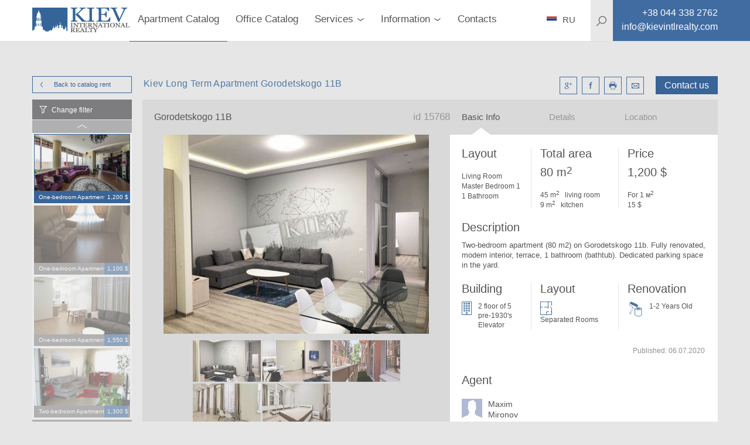

--- FILE ---
content_type: text/html; charset=utf-8
request_url: https://kievintlrealty.com/kiev-long-term-apartment-gorodetskogo-11b-15768
body_size: 20948
content:
<!DOCTYPE html>
<html lang="en" xml:lang="en" xmlns="http://www.w3.org/1999/xhtml">
<head>
  <title>For lease Two-bedroom apartment (80 m2) on Gorodetskogo 11b. Kiev</title>
  <meta http-equiv="content-type"       content="text/html; charset=utf-8" />
  <meta name="viewport"                 content="width=device-width, initial-scale=1.0, minimum-scale=1.0, maximum-scale=1.0, user-scalable=yes" />
  <meta name="robots"                   content="">
  <meta name="description"              content="Kiev Long Term Apartment Two-bedroom apartment (80 m2) on Gorodetskogo 11b. Fully renovated, modern interior, terrace, 1 bathroom (bathtub). Dedicated parking space in the yard. Kiev International Realty" />
  <meta name="keywords"                 content="For lease Two-bedroom apartment (80 m2) on Gorodetskogo 11b. Kiev, st. Gorodetskogo 11B, International, bathtub, Two, 11b, Long, space, Kiev International Realty, real estate agency kiev long term apartment rentals kiev" />
  <meta name="mobile-web-app-capable"   content="yes">
  <meta property="og:url"               content="https://kievintlrealty.com/kiev-long-term-apartment-gorodetskogo-11b-15768" />
  <meta property="og:type"              content="website" />
  <meta property="og:title"             content="For lease Two-bedroom apartment (80 m2) on Gorodetskogo 11b. Kiev" />
  <meta property="og:description"       content="Kiev Long Term Apartment Two-bedroom apartment (80 m2) on Gorodetskogo 11b. Fully renovated, modern interior, terrace, 1 bathroom (bathtub). Dedicated parking space in the yard. Kiev International Realty" />
  <meta property="og:image"             content="https://kievintlrealty.com/d68573373181423fa7a45f1474ee687e.jpg" />
  <meta property="og:locale"            content="ru_RU" />
  <meta name="google-site-verification" />
  <meta name="controller" content="realties" />
  <meta name="action" content="show" />
  <meta name="catalog_group" content="ApartmentRent" />
  <!-- Global site tag (gtag.js) - Google Analytics -->
<script async src="https://www.googletagmanager.com/gtag/js?id=UA-26358429-3"></script>
<script>
  window.dataLayer = window.dataLayer || [];
  function gtag(){dataLayer.push(arguments);}
  gtag('js', new Date());

  gtag('config', 'UA-26358429-3');
</script>

  <link rel="stylesheet" media="all" href="/assets/application-c7df3bfeac81b884c21c5adb92816fc5992a5a3a63a82b6a155a52a79b11f974.css" />
  <script src="/assets/desktop-5956ac627d517978065ff0f8a847e1ee91e176359b0e0dabd01d15b7cd707ac1.js"></script>
  <meta name="csrf-param" content="authenticity_token" />
<meta name="csrf-token" content="o7i/aGPlkK04gwkTE1n2jhCYt7CqvWkWJrYa6Lmz195A1tfy2HIi7Pt6qgXwOQiinMCqJguWxuSUzFr7VixY0g==" />
</head>
<body>
  <div class="page-preloader__spinner" id="page-preloader__spinner"><div class="spinner-sk page-preloader__spinner--brand"></div></div>
  <div id="general-page_wrap">
    <header class="header">
  <div class="header__content">
    <div class="container header__container">
      <nav class="header__nav clearfix">
        <a class="left btn--back" href="javascript:history.go(-1);"></a>
        <a class="logo header__logo left" href="/">
          <img class="header__image" src="/assets/logos/kievintlrealty-7b8ecf48f5794669a27982276cc5312a9e53e868a5d3aeff507fab209ce3831b.svg" />
</a>        <ul class="main-menu">
    <li class="main-menu__item active">
      <a class="main-menu__link" href="/rent-apartment-kiev?utf8=✓&filter%5Bcatalog_group%5D=ApartmentRent&filter%5Bsorting%5D=date_listed+desc&per_page=20&page=1&filter%5Bprice%5D%5Bcurrency%5D=usd&filter%5Bprice%5Bbottom%5D%5D=0&filter%5Bprice%5Btop%5D%5D=50000&filter%5Btotal_size%5Bbottom%5D%5D=0&filter%5Btotal_size%5Btop%5D%5D=1700&filter%5Bkeyword%5D=">Apartment Catalog</a>
    </li>
    <li class="main-menu__item ">
      <a class="main-menu__link" href="/rent-office-kiev?utf8=✓&filter%5Bcatalog_group%5D=Office&filter%5Bsorting%5D=date_listed+desc&per_page=20&page=1&filter%5Bprice%5D%5Bcurrency%5D=usd&filter%5Bprice%5Bbottom%5D%5D=0&filter%5Bprice%5Btop%5D%5D=10014400&filter%5Btotal_size%5Bbottom%5D%5D=0&filter%5Btotal_size%5Btop%5D%5D=7840&filter%5Bkeyword%5D=">Office Catalog</a>
    </li>
  <li class="main-menu__item main-menu__item--parent "><a class="main-menu__link" href="#"><span class="main-menu__text">Services</span><i class="main-menu__arrow"></i></a><div class="submenu submenu--main-menu submenu--horizontal clearfix"><ul class="submenu__list"><li class="submenu__item "><a class="submenu__link" href="/rent-apartment-kiev?utf8=%2525E2%25259C%252593&amp;filter%25255Bcatalog_group%25255D=ApartmentRent&amp;filter%25255Bsorting%25255D=date_listed+desc&amp;per_page=20&amp;page=1%23?utf8=%E2%9C%93&amp;filter%255Bcatalog_group%255D=ApartmentRent&amp;filter%255Bsorting%255D=date_listed+desc&amp;per_page=20&amp;page=1&amp;filter%255Bprice%255D%255Bcurrency%255D=usd&amp;filter%255Bprice%255Bbottom%255D%255D=0&amp;filter%255Bprice%255Btop%255D%255D=50000&amp;filter%255Btotal_size%255Bbottom%255D%255D=0&amp;filter%255Btotal_size%255Btop%255D%255D=1700&amp;filter%255Bkeyword%255D=">Apartments For Rent</a></li><li class="submenu__item "><a class="submenu__link" href="https://www.dobovo.com/?refid=6">Apartments (Daily)</a></li><li class="submenu__item "><a class="submenu__link" href="/kiev-apartments-for-sale?filter%255Bsorting%255D=date_listed+desc%23?utf8=%E2%9C%93&amp;filter%255Bcatalog_group%255D=ApartmentSale&amp;filter%255Bsorting%255D=date_listed+desc&amp;per_page=20&amp;page=1&amp;filter%255Bprice%255D%255Bcurrency%255D=usd&amp;filter%255Bprice%255Bbottom%255D%255D=0&amp;filter%255Bprice%255Btop%255D%255D=6640000&amp;filter%255Btotal_size%255Bbottom%255D%255D=0&amp;filter%255Btotal_size%255Btop%255D%255D=3700&amp;filter%255Bkeyword%255D=">Apartments for Sale</a></li><li class="submenu__item "><a class="submenu__link" href="/letting-property-kiev">Letting a property</a></li><li class="submenu__item "><a class="submenu__link" href="/property-management-kiev">Property Management Kiev</a></li><li class="submenu__item "><a class="submenu__link" href="/sell-property-kiev">Selling a Property Kiev</a></li></ul></div></li>
  <li class="main-menu__item main-menu__item--parent "><a class="main-menu__link" href="#"><span class="main-menu__text">Information</span><i class="main-menu__arrow"></i></a><div class="submenu submenu--main-menu submenu--horizontal clearfix"><ul class="submenu__list"><li class="submenu__item "><a class="submenu__link" href="/apartment-prices-kiev">Longterm Apartments FAQ</a></li><li class="submenu__item "><a class="submenu__link" href="/ukraine-luxury-real-estate-kiev">Buying Property FAQ</a></li><li class="submenu__item "><a class="submenu__link" href="/agency-fees-kiev">Agency Fees</a></li><li class="submenu__item "><a class="submenu__link" href="/office-prices-kiev">Offices FAQ</a></li><li class="submenu__item "><a class="submenu__link" href="/relocation-to-kiev">Relocation Services FAQ</a></li><li class="submenu__item "><a class="submenu__link" href="/bringing-car-ukraine">Bringing a Car to Ukraine</a></li><li class="submenu__item "><a class="submenu__link" href="/residence-permit-ukraine">Residence Permit FAQ</a></li></ul></div></li>
  <li class="main-menu__item "><a class="main-menu__link" href="agence-immobiliere-kiev">Contacts</a></li>
</ul>
        <div class="site-search right" itemscope itemtype="http://schema.org/WebSite">
  <meta itemprop="url" content="https://kievintlrealty.com/"/>
  <form class="site-search__form" role="search" itemprop="potentialAction" itemscope="itemscope" itemtype="http://schema.org/SearchAction" action="/search-real-estate-kiev" accept-charset="UTF-8" method="get">
    <meta itemprop="target" content="https://kievintlrealty.com/search-real-estate-kiev?q={keyword}"/>
    <svg class="site-search__icon">
      <use xlink:href="#icons-magnifier">
    </svg>
    <input type="text" name="keyword" id="keyword" placeholder="Searching" class="site-search__input" itemprop="query-input" autocomplete="off" />
    <input type="hidden" name="global" id="global" value="true" />
    <button name="button" type="submit" class="site-search__submit">
      <!-- <svg><use xlink:href="#icons-enter"></svg> -->
</button></form></div>

        <div class="header__phone left">
          <a class="contacts__link" href="tel:+38 044 338 2762">
            <i class="contacts__icon contacts__icon--phone"></i>
            <span itemprop="telephone" class="contacts__text contacts__text--phone"></span>
</a>        </div>
        <div id="menu_square" class="menu-btn">
          <i class="menu-btn__icon"></i>
        </div>
        <ul class="contacts contacts--header">
          <li class="contacts--header__item contacts__item--phone">
            <a class="contacts--header__link" href="tel:+38 044 338 2762">
              <span class="contacts__text contacts__text--phone">+38 044 338 2762</span>
</a>          </li>
          <li class="contacts--header__item contacts__item--email">
            <a class="contacts--header__link" href="/cdn-cgi/l/email-protection#8de4e3ebe2cde6e4e8fbe4e3f9e1ffe8ece1f9f4a3eee2e0">
              <span class="contacts__text contacts__text--email"><span class="__cf_email__" data-cfemail="b8d1d6ded7f8d3d1ddced1d6ccd4caddd9d4ccc196dbd7d5">[email&#160;protected]</span></span>
</a>          </li>
        </ul>
        <div class="language language--header">
          <a class="language__link" href="http://kievintlrealty.com.ua">
            <i class="language__icon language__icon--en"></i>
            <span class="language__name">RU</span>
</a>        </div>
      </nav>

    </div>
    <div class="header__search-background"></div>
  </div>
</header>

<aside class="sidemenu sidemenu--search">
  <nav class="clearfix">
    
    <ul class="mobile-menu">
  <li class="mobile-menu__item ">
    <a class="mobile-menu__link" href="/rent-apartment-kiev?utf8=✓&filter%5Bcatalog_group%5D=ApartmentRent&filter%5Bsorting%5D=date_listed+desc&per_page=20&page=1&filter%5Bprice%5D%5Bcurrency%5D=usd&filter%5Bprice%5Bbottom%5D%5D=0&filter%5Bprice%5Btop%5D%5D=50000&filter%5Btotal_size%5Bbottom%5D%5D=0&filter%5Btotal_size%5Btop%5D%5D=1700&filter%5Bkeyword%5D=">Apartments for rent</a>
  </li>
  <li class="mobile-menu__item ">
    <a class="mobile-menu__link" href="/kiev-apartments-for-sale?utf8=✓&filter%5Bcatalog_group%5D=ApartmentSale&filter%5Bsorting%5D=date_listed+desc&per_page=20&page=1&filter%5Bprice%5D%5Bcurrency%5D=usd&filter%5Bprice%5Bbottom%5D%5D=0&filter%5Bprice%5Btop%5D%5D=6640000&filter%5Btotal_size%5Bbottom%5D%5D=0&filter%5Btotal_size%5Btop%5D%5D=3700&filter%5Bkeyword%5D=">Apartments for sale</a>
  </li>

  <li class="mobile-menu__item mobile-menu__item--parent ">
    <a class="mobile-menu__link" href="#">
      <span class="mobile-menu__text">Commercial space</span>
      <i class="mobile-menu__arrow"></i>
    </a>
    <div class="submenu submenu--mobile-menu submenu--horizontal clearfix">
      <ul class="submenu__list">
        <li class="submenu__item ">
          <a class="submenu__link" href="/rent-office-kiev?utf8=✓&filter%5Bcatalog_group%5D=Office&filter%5Bsorting%5D=date_listed+desc&per_page=20&page=1&filter%5Bprice%5D%5Bcurrency%5D=usd&filter%5Bprice%5Bbottom%5D%5D=0&filter%5Bprice%5Btop%5D%5D=10014400&filter%5Btotal_size%5Bbottom%5D%5D=0&filter%5Btotal_size%5Btop%5D%5D=7840&filter%5Bpurpose%5D%5B%5D=rent&filter%5Bkeyword%5D=">Private offices</a>
        </li>
        <li class="submenu__item ">
          <a class="submenu__link" href="/office-space-kiev?filter%5Bsorting%5D=date_listed+desc">Offices in business centers</a>
        </li>
        <li class="submenu__item ">
          <a class="submenu__link" href="/rent-office-kiev?utf8=✓&filter%5Bcatalog_group%5D=Office&filter%5Bsorting%5D=date_listed+desc&per_page=20&page=1&filter%5Bprice%5D%5Bcurrency%5D=usd&filter%5Bprice%5Bbottom%5D%5D=0&filter%5Bprice%5Btop%5D%5D=10014400&filter%5Btotal_size%5Bbottom%5D%5D=0&filter%5Btotal_size%5Btop%5D%5D=7840&filter%5Bpurpose%5D%5B%5D=sale&filter%5Bkeyword%5D=">Offices for sale</a>
        </li>
      </ul>
    </div>
  </li>
  <li class="mobile-menu__item ">
    <a class="mobile-menu__link" href="/complexes">Residential compounds</a>
  </li>

  <li class="mobile-menu__item mobile-menu__item--parent ">
    <a class="mobile-menu__link" href="#">
      <span class="mobile-menu__text">Services</span>
      <i class="mobile-menu__arrow"></i>
    </a>
    <div class="submenu submenu--mobile-menu submenu--horizontal clearfix">
      <ul class="submenu__list">
        <li class="submenu__item ">
          <a class="submenu__link" href="/rent-apartment-kiev?utf8=%2525E2%25259C%252593&filter%25255Bcatalog_group%25255D=ApartmentRent&filter%25255Bsorting%25255D=date_listed+desc&per_page=20&page=1%23?utf8=✓&filter%255Bcatalog_group%255D=ApartmentRent&filter%255Bsorting%255D=date_listed+desc&per_page=20&page=1&filter%255Bprice%255D%255Bcurrency%255D=usd&filter%255Bprice%255Bbottom%255D%255D=0&filter%255Bprice%255Btop%255D%255D=50000&filter%255Btotal_size%255Bbottom%255D%255D=0&filter%255Btotal_size%255Btop%255D%255D=1700&filter%255Bkeyword%255D=">Apartments For Rent</a>
        </li>
        <li class="submenu__item ">
          <a class="submenu__link" href="https://www.dobovo.com/?refid=6">Apartments (Daily)</a>
        </li>
        <li class="submenu__item ">
          <a class="submenu__link" href="/kiev-apartments-for-sale?filter%255Bsorting%255D=date_listed+desc%23?utf8=✓&filter%255Bcatalog_group%255D=ApartmentSale&filter%255Bsorting%255D=date_listed+desc&per_page=20&page=1&filter%255Bprice%255D%255Bcurrency%255D=usd&filter%255Bprice%255Bbottom%255D%255D=0&filter%255Bprice%255Btop%255D%255D=6640000&filter%255Btotal_size%255Bbottom%255D%255D=0&filter%255Btotal_size%255Btop%255D%255D=3700&filter%255Bkeyword%255D=">Apartments for Sale</a>
        </li>
        <li class="submenu__item ">
          <a class="submenu__link" href="/letting-property-kiev">Letting a property</a>
        </li>
        <li class="submenu__item ">
          <a class="submenu__link" href="/property-management-kiev">Property Management Kiev</a>
        </li>
        <li class="submenu__item ">
          <a class="submenu__link" href="/sell-property-kiev">Selling a Property Kiev</a>
        </li>
      </ul>
    </div>
  </li>
  <li class="mobile-menu__item mobile-menu__item--parent ">
    <a class="mobile-menu__link" href="#">
      <span class="mobile-menu__text">Information</span>
      <i class="mobile-menu__arrow"></i>
    </a>
    <div class="submenu submenu--mobile-menu submenu--horizontal clearfix">
      <ul class="submenu__list">
        <li class="submenu__item ">
          <a class="submenu__link" href="/agency-fees-kiev">Agency Fees</a>
        </li>
        <li class="submenu__item ">
          <a class="submenu__link" href="/apartment-prices-kiev">Longterm Apartments FAQ</a>
        </li>
        <li class="submenu__item ">
          <a class="submenu__link" href="/ukraine-luxury-real-estate-kiev">Buying Property FAQ</a>
        </li>
        <li class="submenu__item ">
          <a class="submenu__link" href="/office-prices-kiev">Offices FAQ</a>
        </li>
        <li class="submenu__item ">
          <a class="submenu__link" href="/relocation-to-kiev">Relocation Services FAQ</a>
        </li>
        <li class="submenu__item ">
          <a class="submenu__link" href="/bringing-car-ukraine">Bringing a Car to Ukraine</a>
        </li>
      </ul>
    </div>
  </li>
  <li class="mobile-menu__item "><a class="mobile-menu__link" href="/agence-immobiliere-kiev">Contacts</a></li>
</ul>

    <div class="site-search right" itemscope itemtype="http://schema.org/WebSite">
  <meta itemprop="url" content="https://kievintlrealty.com/"/>
  <form class="site-search__form" role="search" itemprop="potentialAction" itemscope="itemscope" itemtype="http://schema.org/SearchAction" action="/search-real-estate-kiev" accept-charset="UTF-8" method="get">
    <meta itemprop="target" content="https://kievintlrealty.com/search-real-estate-kiev?q={keyword}"/>
    <svg class="site-search__icon">
      <use xlink:href="#icons-magnifier">
    </svg>
    <input type="text" name="keyword" id="keyword" placeholder="Searching" class="site-search__input" itemprop="query-input" autocomplete="off" />
    <input type="hidden" name="global" id="global" value="true" />
    <button name="button" type="submit" class="site-search__submit">
      <!-- <svg><use xlink:href="#icons-enter"></svg> -->
</button></form></div>

    <div class="language language--sidemenu">
      <a class="language__link" href="http://kievintlrealty.com.ua">
        <i class="language__icon language__icon--en"></i>
        <span class="language__name">RU</span>
</a>    </div>
  </nav>
</aside>

    <div class="main-page_wrap">
      <div class="basic-page_wrap">
        <div class="container" id="main_container">
          
<link rel="stylesheet" href="https://cdnjs.cloudflare.com/ajax/libs/Swiper/4.3.3/css/swiper.min.css">
<script data-cfasync="false" src="/cdn-cgi/scripts/5c5dd728/cloudflare-static/email-decode.min.js"></script><script src="https://cdnjs.cloudflare.com/ajax/libs/Swiper/4.3.3/js/swiper.min.js"></script>

<link rel="stylesheet" href="https://cdnjs.cloudflare.com/ajax/libs/fancybox/3.3.5/jquery.fancybox.min.css" />
<script src="https://cdnjs.cloudflare.com/ajax/libs/fancybox/3.3.5/jquery.fancybox.min.js"></script>

<div class="profile clearfix">
  <div class="profile__top clearfix">
    <a class="btn btn--brand btn--mini-catalog left" href="/rent-apartment-kiev">
      Back to catalog
      <i class="btn--arrowed btn--arrowed-left"></i>
      rent
</a>    <div class="right">
      <span class="right btn--profile" id="rlt-request">
        <a class="btn--brand btn--request" id="new_request" rel="nofollow" data-remote="true" data-method="get" href="/simple_requests/new?purpose=rent&amp;realty_id=15768">Contact us</a>

      </span>
      <ul class="profile__social right">
        <li class="profile__social-item">
          <a class="profile__social-icon profile__social-icon--google" id="icn-google_plus" target="_blank" href="http://vk.com/share.php?url=https://kievintlrealty.com/kiev-long-term-apartment-gorodetskogo-11b-15768"></a>
        </li>
        <li class="profile__social-item">
          <a class="profile__social-icon profile__social-icon--facebook" id="icn-facebook" target="_blank" href="https://www.facebook.com/sharer/sharer.php?u=https://kievintlrealty.com/kiev-long-term-apartment-gorodetskogo-11b-15768"></a>
        </li>
        <li class="profile__social-item">
           <a target="_blank" class="profile__social-icon profile__social-icon--print" id="icn-print" href="/pdf/64992"></a>
        </li>
        <li class="profile__social-item">
          <a class="profile__social-icon profile__social-icon--mail" id="icn-mail" href="/cdn-cgi/l/email-protection#[base64]"></a>
        </li>
      </ul>
    </div>
    <div class="left">
      <h1 class="profile__title">Kiev Long Term Apartment Gorodetskogo 11B</h1>
    </div>
  </div>
  <div class="profile__mini-catalog">
  <div class="mini-catalog mini-catalog--slick">
    <div class="mini-catalog__change-filter" id="call-filter">Change filter</div>
    <div class="mini-catalog__list">
      <div class="mini-catalog__container" id="catalog">
  <div class="mini-catalog__realties" id="realties">
      <div class="mini-catalog__item ">
  <div class="mini-catalog__cover">
    <a rel="nofollow" class="mini-catalog__link" href="/kiev-long-term-apartment-bulvar-shevchenko-33b-3209?catalog_group=ApartmentRent"><img class="mini-catalog__image" alt="st. bulvar Shevchenko 33B Kiev Long Term Apartment 3209" src="/uploads/realty/cover/43ba2e34108444469f558f3a9f3a5edc.jpg" /></a>
  </div>
  <div class="mini-catalog__description">
    <span class="left mini-catalog__type">One-bedroom Apartment</span>
    <span class="right mini-catalog__price">1,200 $</span>
  </div>
</div>

      <div class="mini-catalog__item ">
  <div class="mini-catalog__cover">
    <a rel="nofollow" class="mini-catalog__link" href="/rent-an-apartment-in-kiev-goloseevskiy-prospekt-62-5140?catalog_group=ApartmentRent"><img class="mini-catalog__image" alt="st. Goloseevskiy prospekt 62 Rent an Apartment in Kiev 5140" src="/uploads/realty/cover/5e7b002aa8454974802f75ec05f1109b.jpg" /></a>
  </div>
  <div class="mini-catalog__description">
    <span class="left mini-catalog__type">One-bedroom Apartment</span>
    <span class="right mini-catalog__price">1,100 $</span>
  </div>
</div>

      <div class="mini-catalog__item ">
  <div class="mini-catalog__cover">
    <a rel="nofollow" class="mini-catalog__link" href="/kiev-apartment-for-rent-shevchenko-33b-11392?catalog_group=ApartmentRent"><img class="mini-catalog__image" alt="st. Shevchenko 33B Parking Yard Parking, Living Room Flatscreen TV, Fold-out Sofa Set" src="/uploads/realty/cover/e917009d1d2242cf82b119fff41cf7e4.jpg" /></a>
  </div>
  <div class="mini-catalog__description">
    <span class="left mini-catalog__type">One-bedroom Apartment</span>
    <span class="right mini-catalog__price">1,550 $</span>
  </div>
</div>

      <div class="mini-catalog__item ">
  <div class="mini-catalog__cover">
    <a rel="nofollow" class="mini-catalog__link" href="/apartment-for-rent-in-kiev-staronavodnitskaya-6b-9936?catalog_group=ApartmentRent"><img class="mini-catalog__image" alt="st. Staronavodnitskaya 6B Apartment for Rent in Kiev 9936" src="/uploads/realty/cover/bdffa654511843f89e8b493ea720f5aa.jpg" /></a>
  </div>
  <div class="mini-catalog__description">
    <span class="left mini-catalog__type">Two-bedroom Apartment</span>
    <span class="right mini-catalog__price">1,300 $</span>
  </div>
</div>

      <div class="mini-catalog__item ">
  <div class="mini-catalog__cover">
    <a rel="nofollow" class="mini-catalog__link" href="/rent-an-apartment-in-kiev-vladimirskaya-37-3658?catalog_group=ApartmentRent"><img class="mini-catalog__image" alt="st. Vladimirskaya 37 Rent an Apartment in Kiev 3658" src="/uploads/realty/cover/cd174de2bc4b4a138d1b36803c48ea64.jpg" /></a>
  </div>
  <div class="mini-catalog__description">
    <span class="left mini-catalog__type">Four-bedroom Apartment</span>
    <span class="right mini-catalog__price">3,900 $</span>
  </div>
</div>

  </div>
</div>

    </div>
  </div>
</div>
<div class="rlt-page-filter">
  <aside class="filter filter--profile">
  <form id="filter_form" novalidate="novalidate" class="simple_form form form--filter" action="/save_settings" accept-charset="UTF-8" data-remote="true" method="post"><input name="utf8" type="hidden" value="&#x2713;" />
    <input value="ApartmentRent" type="hidden" name="filter[catalog_group]" id="filter_catalog_group" />
    <input value="date_listed desc" type="hidden" name="filter[sorting]" id="filter_sorting" />
    <input type="hidden" name="per_page" id="per_page" />
    <input type="hidden" name="page" id="page" value="1" />
    
    <div class="filter__container">
        <div class="filter-type">
          <div class="check-box global-hint-parent">
            <input type="checkbox" name="filter[hot_deal]" id="hot_deal" value="true" class="check-box__input" />
            <label class="check-box__label" for="hot_deal">
              <i class="check-box__icon"></i>
              <span class="check-box__text">
                Hot Deal
              </span>
</label>            <div class="global-hint">
              Please mark this checkbox to see the hottest deals available on the market today <span class="global-hint-close"></span>
            </div>
          </div>
        </div>

      <div class='filter-type'><div class="clearfix">
  <h3 class="filter-type__title filter-type__title--without-arrow pull-left">
    Price
  </h3>
  <ul id="currency_list" class="filter-currencies">
    <li class="filter-currencies__item">
      <input type="radio" name="filter[price][currency]" id="currency_usd" value="usd" class="filter-currencies__input" checked="checked" />
      <label class="filter-currencies__label" for="currency_usd">
        <span>&dollar;</span>
        USD
</label>    </li>
    <li class="filter-currencies__item">
      <input type="radio" name="filter[price][currency]" id="currency_eur" value="eur" class="filter-currencies__input" />
      <label class="filter-currencies__label" for="currency_eur">
        <span>&euro;</span>
        EUR
</label>    </li>
    <li class="filter-currencies__item">
      <input type="radio" name="filter[price][currency]" id="currency_uah" value="uah" class="filter-currencies__input" />
      <label class="filter-currencies__label" for="currency_uah">
        <span>&#8372;</span>
        UAH
</label>    </li>
</ul>

</div>

<div class="filter-slider">
  <div class="filter-slider__values clearfix">
      <span class="filter-slider__value filter-slider__value--from">
        <span id="text-from-price"></span>
        $
</span>      <span class="filter-slider__value filter-slider__value--to">
        <span id="text-to-price"></span>
        $
</span>  </div>

  <div id="slider-price" class="noUi--custom" data-min="0" data-max="30000"></div>

  <ul class="filter-slider__control clearfix">
    <li class="form__input">
      <label class="form__label" for="filter_from">From</label>
      <input value="0" type="number" id="from_price" class="form__field form__field--from-price" name="filter[price[bottom]]" />
    </li>
    <li class="form__input">
      <label class="form__label" for="filter_to">To</label>
      <input value="30000" type="number" id="to_price" class="form__field form__field--to-price" name="filter[price[top]]" />
      
    </li>
    <li class="pull-right">
      <div class="btn btn--filter js-submit-filter">Ok</div>
    </li>
  </ul>
</div>
</div><div class='filter-type collapse-box' data-open='open'><h3 class='filter-type__title'>Number of bedrooms</h3><table class="filter-type__body filter-type__body--list"><tbody><tr><td class="check-box"><input type="checkbox" name="filter[property_type][]" id="property_type-1" value="one_room_studio" class="check-box__input" /><label class="check-box__label" for="property_type-1"><i class="check-box__icon"></i><span class="check-box__text">Studio</span><span class="check-box__counter"></span></label></td><td class="check-box"><input type="checkbox" name="filter[property_type][]" id="property_type-2" value="one_bedroom" class="check-box__input" /><label class="check-box__label" for="property_type-2"><i class="check-box__icon"></i><span class="check-box__text">1 bedroom</span><span class="check-box__counter"></span></label></td><td class="check-box"><input type="checkbox" name="filter[property_type][]" id="property_type-3" value="three_rooms" class="check-box__input" /><label class="check-box__label" for="property_type-3"><i class="check-box__icon"></i><span class="check-box__text">2 bedroom</span><span class="check-box__counter"></span></label></td></tr><tr><td class="check-box"><input type="checkbox" name="filter[property_type][]" id="property_type-4" value="four_rooms" class="check-box__input" /><label class="check-box__label" for="property_type-4"><i class="check-box__icon"></i><span class="check-box__text">3 bedroom</span><span class="check-box__counter"></span></label></td><td class="check-box"><input type="checkbox" name="filter[property_type][]" id="property_type-5" value="five_rooms" class="check-box__input" /><label class="check-box__label" for="property_type-5"><i class="check-box__icon"></i><span class="check-box__text">4 bedroom</span><span class="check-box__counter"></span></label></td><td class="check-box"><input type="checkbox" name="filter[property_type][]" id="property_type-6" value="six_rooms" class="check-box__input" /><label class="check-box__label" for="property_type-6"><i class="check-box__icon"></i><span class="check-box__text">5 bedroom</span><span class="check-box__counter"></span></label></td></tr><tr><td class="check-box"><input type="checkbox" name="filter[property_type][]" id="property_type-7" value="penthouse" class="check-box__input" /><label class="check-box__label" for="property_type-7"><i class="check-box__icon"></i><span class="check-box__text">Penthouse</span><span class="check-box__counter"></span></label></td><td class="check-box"><input type="checkbox" name="filter[property_type][]" id="property_type-8" value="townhouse" class="check-box__input" /><label class="check-box__label" for="property_type-8"><i class="check-box__icon"></i><span class="check-box__text">Townhouse</span><span class="check-box__counter"></span></label></td></tr></tbody></table></div><div class='filter-type'><div class="clearfix">
  <h3 class="filter-type__title filter-type__title--without-arrow pull-left">
    Total area m2
  </h3>
  
</div>

<div class="filter-slider">
  <div class="filter-slider__values clearfix">
      <span class="filter-slider__value filter-slider__value--from">
        <span id="text-from-total_size"></span>
        <span> m<sup class="degrees">2</sup></span>
</span>      <span class="filter-slider__value filter-slider__value--to">
        <span id="text-to-total_size"></span>
        <span> m<sup class="degrees">2</sup></span>
</span>  </div>

  <div id="slider-total_size" class="noUi--custom" data-min="0" data-max="63000"></div>

  <ul class="filter-slider__control clearfix">
    <li class="form__input">
      <label class="form__label" for="filter_from">From</label>
      <input value="0" type="number" id="from_total_size" class="form__field form__field--from-total_size" name="filter[total_size[bottom]]" />
    </li>
    <li class="form__input">
      <label class="form__label" for="filter_to">To</label>
      <input value="63000" type="number" id="to_total_size" class="form__field form__field--to-total_size" name="filter[total_size[top]]" />
      <span> m<sup class="degrees">2</sup></span>
    </li>
    <li class="pull-right">
      <div class="btn btn--filter js-submit-filter">Ok</div>
    </li>
  </ul>
</div>
</div><div class='filter-type collapse-box' data-open='closed'><h3 class='filter-type__title'>District</h3><ul class="filter-type__body filter-type__body--list"><li class="check-box" data-filter="district"><input type="checkbox" name="filter[district][]" id="district-1" value="Kiev Center Pechersk" class="check-box__input" /><label class="check-box__label" for="district-1"><i class="check-box__icon"></i><span class="check-box__text">Kiev Center Pechersk</span><span class="check-box__counter"></span></label></li><li class="check-box" data-filter="district"><input type="checkbox" name="filter[district][]" id="district-2" value="Kiev Center Holosiivskiy" class="check-box__input" /><label class="check-box__label" for="district-2"><i class="check-box__icon"></i><span class="check-box__text">Kiev Center Holosiivskiy</span><span class="check-box__counter"></span></label></li><li class="check-box" data-filter="district"><input type="checkbox" name="filter[district][]" id="district-3" value="Kiev Center Shevchenkovskii" class="check-box__input" /><label class="check-box__label" for="district-3"><i class="check-box__icon"></i><span class="check-box__text">Kiev Center Shevchenkovskii</span><span class="check-box__counter"></span></label></li><li class="check-box" data-filter="district"><input type="checkbox" name="filter[district][]" id="district-4" value="Suburbs of Kiev" class="check-box__input" /><label class="check-box__label" for="district-4"><i class="check-box__icon"></i><span class="check-box__text">Suburbs of Kiev</span><span class="check-box__counter"></span></label></li><li class="check-box" data-filter="district"><input type="checkbox" name="filter[district][]" id="district-5" value="Solomenskiy" class="check-box__input" /><label class="check-box__label" for="district-5"><i class="check-box__icon"></i><span class="check-box__text">Solomenskiy</span><span class="check-box__counter"></span></label></li><li class="check-box" data-filter="district"><input type="checkbox" name="filter[district][]" id="district-6" value="Obolon" class="check-box__input" /><label class="check-box__label" for="district-6"><i class="check-box__icon"></i><span class="check-box__text">Obolon</span><span class="check-box__counter"></span></label></li><li class="check-box" data-filter="district"><input type="checkbox" name="filter[district][]" id="district-7" value="Left bank" class="check-box__input" /><label class="check-box__label" for="district-7"><i class="check-box__icon"></i><span class="check-box__text">Left bank</span><span class="check-box__counter"></span></label></li><li class="check-box" data-filter="district"><input type="checkbox" name="filter[district][]" id="district-8" value="Kiev" class="check-box__input" /><label class="check-box__label" for="district-8"><i class="check-box__icon"></i><span class="check-box__text">Kiev</span><span class="check-box__counter"></span></label></li><li class="check-box" data-filter="district"><input type="checkbox" name="filter[district][]" id="district-9" value="Svyatoshyn" class="check-box__input" /><label class="check-box__label" for="district-9"><i class="check-box__icon"></i><span class="check-box__text">Svyatoshyn</span><span class="check-box__counter"></span></label></li><li class="check-box" data-filter="district"><input type="checkbox" name="filter[district][]" id="district-10" value="Podil" class="check-box__input" /><label class="check-box__label" for="district-10"><i class="check-box__icon"></i><span class="check-box__text">Podil</span><span class="check-box__counter"></span></label></li></ul></div><div class='filter-type collapse-box' data-open='closed'><h3 class='filter-type__title'>Residential Compound</h3><ul class="filter-type__body filter-type__body--list"><li class="check-box" data-filter="residential_complex"><input type="checkbox" name="filter[residential_complex][]" id="residential_complex-1" value="Bulvar Fontanov" class="check-box__input" /><label class="check-box__label" for="residential_complex-1"><i class="check-box__icon"></i><span class="check-box__text">Bulvar Fontanov</span><span class="check-box__counter"></span></label></li><li class="check-box" data-filter="residential_complex"><input type="checkbox" name="filter[residential_complex][]" id="residential_complex-2" value="Busov Hill" class="check-box__input" /><label class="check-box__label" for="residential_complex-2"><i class="check-box__icon"></i><span class="check-box__text">Busov Hill</span><span class="check-box__counter"></span></label></li><li class="check-box" data-filter="residential_complex"><input type="checkbox" name="filter[residential_complex][]" id="residential_complex-3" value="Central Park" class="check-box__input" /><label class="check-box__label" for="residential_complex-3"><i class="check-box__icon"></i><span class="check-box__text">Central Park</span><span class="check-box__counter"></span></label></li><li class="check-box" data-filter="residential_complex"><input type="checkbox" name="filter[residential_complex][]" id="residential_complex-4" value="Chicago" class="check-box__input" /><label class="check-box__label" for="residential_complex-4"><i class="check-box__icon"></i><span class="check-box__text">Chicago</span><span class="check-box__counter"></span></label></li><li class="check-box" data-filter="residential_complex"><input type="checkbox" name="filter[residential_complex][]" id="residential_complex-5" value="Diamant" class="check-box__input" /><label class="check-box__label" for="residential_complex-5"><i class="check-box__icon"></i><span class="check-box__text">Diamant</span><span class="check-box__counter"></span></label></li><li class="check-box" data-filter="residential_complex"><input type="checkbox" name="filter[residential_complex][]" id="residential_complex-6" value="Diamond Hill" class="check-box__input" /><label class="check-box__label" for="residential_complex-6"><i class="check-box__icon"></i><span class="check-box__text">Diamond Hill</span><span class="check-box__counter"></span></label></li><li class="check-box" data-filter="residential_complex"><input type="checkbox" name="filter[residential_complex][]" id="residential_complex-7" value="Diplomat Hall" class="check-box__input" /><label class="check-box__label" for="residential_complex-7"><i class="check-box__icon"></i><span class="check-box__text">Diplomat Hall</span><span class="check-box__counter"></span></label></li><li class="check-box" data-filter="residential_complex"><input type="checkbox" name="filter[residential_complex][]" id="residential_complex-8" value="French Kvartal" class="check-box__input" /><label class="check-box__label" for="residential_complex-8"><i class="check-box__icon"></i><span class="check-box__text">French Kvartal</span><span class="check-box__counter"></span></label></li><li class="check-box" data-filter="residential_complex"><input type="checkbox" name="filter[residential_complex][]" id="residential_complex-9" value="French Quarter 2" class="check-box__input" /><label class="check-box__label" for="residential_complex-9"><i class="check-box__icon"></i><span class="check-box__text">French Quarter 2</span><span class="check-box__counter"></span></label></li><li class="check-box" data-filter="residential_complex"><input type="checkbox" name="filter[residential_complex][]" id="residential_complex-10" value="Grushevskogo 9a" class="check-box__input" /><label class="check-box__label" for="residential_complex-10"><i class="check-box__icon"></i><span class="check-box__text">Grushevskogo 9a</span><span class="check-box__counter"></span></label></li><li class="check-box" data-filter="residential_complex"><input type="checkbox" name="filter[residential_complex][]" id="residential_complex-11" value="Institutskaya 18a" class="check-box__input" /><label class="check-box__label" for="residential_complex-11"><i class="check-box__icon"></i><span class="check-box__text">Institutskaya 18a</span><span class="check-box__counter"></span></label></li><li class="check-box" data-filter="residential_complex"><input type="checkbox" name="filter[residential_complex][]" id="residential_complex-12" value="Izumrudniy &amp; Vremena Goda" class="check-box__input" /><label class="check-box__label" for="residential_complex-12"><i class="check-box__icon"></i><span class="check-box__text">Izumrudniy &amp; Vremena Goda</span><span class="check-box__counter"></span></label></li><li class="check-box" data-filter="residential_complex"><input type="checkbox" name="filter[residential_complex][]" id="residential_complex-13" value="Jack House" class="check-box__input" /><label class="check-box__label" for="residential_complex-13"><i class="check-box__icon"></i><span class="check-box__text">Jack House</span><span class="check-box__counter"></span></label></li><li class="check-box" data-filter="residential_complex"><input type="checkbox" name="filter[residential_complex][]" id="residential_complex-14" value="Klovskiy Spusk 7" class="check-box__input" /><label class="check-box__label" for="residential_complex-14"><i class="check-box__icon"></i><span class="check-box__text">Klovskiy Spusk 7</span><span class="check-box__counter"></span></label></li><li class="check-box" data-filter="residential_complex"><input type="checkbox" name="filter[residential_complex][]" id="residential_complex-15" value="Kvartet" class="check-box__input" /><label class="check-box__label" for="residential_complex-15"><i class="check-box__icon"></i><span class="check-box__text">Kvartet</span><span class="check-box__counter"></span></label></li><li class="check-box" data-filter="residential_complex"><input type="checkbox" name="filter[residential_complex][]" id="residential_complex-16" value="Lesi Ukrainki 7 (a.b)" class="check-box__input" /><label class="check-box__label" for="residential_complex-16"><i class="check-box__icon"></i><span class="check-box__text">Lesi Ukrainki 7 (a.b)</span><span class="check-box__counter"></span></label></li><li class="check-box" data-filter="residential_complex"><input type="checkbox" name="filter[residential_complex][]" id="residential_complex-17" value="New York" class="check-box__input" /><label class="check-box__label" for="residential_complex-17"><i class="check-box__icon"></i><span class="check-box__text">New York</span><span class="check-box__counter"></span></label></li><li class="check-box" data-filter="residential_complex"><input type="checkbox" name="filter[residential_complex][]" id="residential_complex-18" value="Novopecherskie Lipki" class="check-box__input" /><label class="check-box__label" for="residential_complex-18"><i class="check-box__icon"></i><span class="check-box__text">Novopecherskie Lipki</span><span class="check-box__counter"></span></label></li><li class="check-box" data-filter="residential_complex"><input type="checkbox" name="filter[residential_complex][]" id="residential_complex-19" value="Obolon Residences" class="check-box__input" /><label class="check-box__label" for="residential_complex-19"><i class="check-box__icon"></i><span class="check-box__text">Obolon Residences</span><span class="check-box__counter"></span></label></li><li class="check-box" data-filter="residential_complex"><input type="checkbox" name="filter[residential_complex][]" id="residential_complex-20" value="Olimpijskij" class="check-box__input" /><label class="check-box__label" for="residential_complex-20"><i class="check-box__icon"></i><span class="check-box__text">Olimpijskij</span><span class="check-box__counter"></span></label></li><li class="check-box" data-filter="residential_complex"><input type="checkbox" name="filter[residential_complex][]" id="residential_complex-21" value="Panorama Pechersk" class="check-box__input" /><label class="check-box__label" for="residential_complex-21"><i class="check-box__icon"></i><span class="check-box__text">Panorama Pechersk</span><span class="check-box__counter"></span></label></li><li class="check-box" data-filter="residential_complex"><input type="checkbox" name="filter[residential_complex][]" id="residential_complex-22" value="Park Avenue" class="check-box__input" /><label class="check-box__label" for="residential_complex-22"><i class="check-box__icon"></i><span class="check-box__text">Park Avenue</span><span class="check-box__counter"></span></label></li><li class="check-box" data-filter="residential_complex"><input type="checkbox" name="filter[residential_complex][]" id="residential_complex-23" value="Pechersk Sky" class="check-box__input" /><label class="check-box__label" for="residential_complex-23"><i class="check-box__icon"></i><span class="check-box__text">Pechersk Sky</span><span class="check-box__counter"></span></label></li><li class="check-box" data-filter="residential_complex"><input type="checkbox" name="filter[residential_complex][]" id="residential_complex-24" value="Pokrovskiy Posad" class="check-box__input" /><label class="check-box__label" for="residential_complex-24"><i class="check-box__icon"></i><span class="check-box__text">Pokrovskiy Posad</span><span class="check-box__counter"></span></label></li><li class="check-box" data-filter="residential_complex"><input type="checkbox" name="filter[residential_complex][]" id="residential_complex-25" value="Prestige Hall" class="check-box__input" /><label class="check-box__label" for="residential_complex-25"><i class="check-box__icon"></i><span class="check-box__text">Prestige Hall</span><span class="check-box__counter"></span></label></li><li class="check-box" data-filter="residential_complex"><input type="checkbox" name="filter[residential_complex][]" id="residential_complex-26" value="River Stone" class="check-box__input" /><label class="check-box__label" for="residential_complex-26"><i class="check-box__icon"></i><span class="check-box__text">River Stone</span><span class="check-box__counter"></span></label></li><li class="check-box" data-filter="residential_complex"><input type="checkbox" name="filter[residential_complex][]" id="residential_complex-27" value="Royal Tower" class="check-box__input" /><label class="check-box__label" for="residential_complex-27"><i class="check-box__icon"></i><span class="check-box__text">Royal Tower</span><span class="check-box__counter"></span></label></li><li class="check-box" data-filter="residential_complex"><input type="checkbox" name="filter[residential_complex][]" id="residential_complex-28" value="Tetris Hall" class="check-box__input" /><label class="check-box__label" for="residential_complex-28"><i class="check-box__icon"></i><span class="check-box__text">Tetris Hall</span><span class="check-box__counter"></span></label></li><li class="check-box" data-filter="residential_complex"><input type="checkbox" name="filter[residential_complex][]" id="residential_complex-29" value="Vladimirskaya 49a" class="check-box__input" /><label class="check-box__label" for="residential_complex-29"><i class="check-box__icon"></i><span class="check-box__text">Vladimirskaya 49a</span><span class="check-box__counter"></span></label></li><li class="check-box" data-filter="residential_complex"><input type="checkbox" name="filter[residential_complex][]" id="residential_complex-30" value="Vozdvizhenka" class="check-box__input" /><label class="check-box__label" for="residential_complex-30"><i class="check-box__icon"></i><span class="check-box__text">Vozdvizhenka</span><span class="check-box__counter"></span></label></li><li class="check-box" data-filter="residential_complex"><input type="checkbox" name="filter[residential_complex][]" id="residential_complex-31" value="Zarechnyj" class="check-box__input" /><label class="check-box__label" for="residential_complex-31"><i class="check-box__icon"></i><span class="check-box__text">Zarechnyj</span><span class="check-box__counter"></span></label></li></ul></div><div class='filter-type collapse-box' data-open='closed'><h3 class='filter-type__title'>Building Type</h3><ul class="filter-type__body filter-type__body--list"><li class="check-box" data-filter="building_type"><input type="checkbox" name="filter[building_type][]" id="building_type-1" value="2000&#39;s - up" class="check-box__input" /><label class="check-box__label" for="building_type-1"><i class="check-box__icon"></i><span class="check-box__text">2000&#39;s - up</span><span class="check-box__counter"></span></label></li><li class="check-box" data-filter="building_type"><input type="checkbox" name="filter[building_type][]" id="building_type-2" value="pre-1930&#39;s" class="check-box__input" /><label class="check-box__label" for="building_type-2"><i class="check-box__icon"></i><span class="check-box__text">pre-1930&#39;s</span><span class="check-box__counter"></span></label></li><li class="check-box" data-filter="building_type"><input type="checkbox" name="filter[building_type][]" id="building_type-3" value="1930&#39;s-1950&#39;s" class="check-box__input" /><label class="check-box__label" for="building_type-3"><i class="check-box__icon"></i><span class="check-box__text">1930&#39;s-1950&#39;s</span><span class="check-box__counter"></span></label></li><li class="check-box" data-filter="building_type"><input type="checkbox" name="filter[building_type][]" id="building_type-4" value="1970&#39;s-1990&#39;s" class="check-box__input" /><label class="check-box__label" for="building_type-4"><i class="check-box__icon"></i><span class="check-box__text">1970&#39;s-1990&#39;s</span><span class="check-box__counter"></span></label></li><li class="check-box" data-filter="building_type"><input type="checkbox" name="filter[building_type][]" id="building_type-5" value="1960&#39;s-1970&#39;s" class="check-box__input" /><label class="check-box__label" for="building_type-5"><i class="check-box__icon"></i><span class="check-box__text">1960&#39;s-1970&#39;s</span><span class="check-box__counter"></span></label></li><li class="check-box" data-filter="building_type"><input type="checkbox" name="filter[building_type][]" id="building_type-6" value="1950&#39;s-1960&#39;s" class="check-box__input" /><label class="check-box__label" for="building_type-6"><i class="check-box__icon"></i><span class="check-box__text">1950&#39;s-1960&#39;s</span><span class="check-box__counter"></span></label></li><li class="check-box" data-filter="building_type"><input type="checkbox" name="filter[building_type][]" id="building_type-7" value="1990&#39;s - 2000&#39;s" class="check-box__input" /><label class="check-box__label" for="building_type-7"><i class="check-box__icon"></i><span class="check-box__text">1990&#39;s - 2000&#39;s</span><span class="check-box__counter"></span></label></li></ul></div><div class='filter-type collapse-box' data-open='closed'><h3 class='filter-type__title'>Last Renovation</h3><table class="filter-type__body filter-type__body--list"><tbody><tr><td class="check-box"><input type="checkbox" name="filter[interior_condition][]" id="interior_condition-1" value="Brand New" class="check-box__input" /><label class="check-box__label" for="interior_condition-1"><i class="check-box__icon"></i><span class="check-box__text">Newly Remodeled</span><span class="check-box__counter"></span></label></td><td class="check-box"><input type="checkbox" name="filter[interior_condition][]" id="interior_condition-2" value="1-2 Years Old" class="check-box__input" /><label class="check-box__label" for="interior_condition-2"><i class="check-box__icon"></i><span class="check-box__text">1-2 years</span><span class="check-box__counter"></span></label></td></tr><tr><td class="check-box"><input type="checkbox" name="filter[interior_condition][]" id="interior_condition-3" value="3-5 Years" class="check-box__input" /><label class="check-box__label" for="interior_condition-3"><i class="check-box__icon"></i><span class="check-box__text">3-5 years</span><span class="check-box__counter"></span></label></td><td class="check-box"><input type="checkbox" name="filter[interior_condition][]" id="interior_condition-4" value="5 Years and Older" class="check-box__input" /><label class="check-box__label" for="interior_condition-4"><i class="check-box__icon"></i><span class="check-box__text">5+ years</span><span class="check-box__counter"></span></label></td></tr></tbody></table></div><div class='filter-type collapse-box' data-open='closed'><h3 class='filter-type__title'>Metro station</h3><ul class="filter-type__body filter-type__body--list"><li class="check-box" data-filter="metro_station"><input type="checkbox" name="filter[metro_station][]" id="metro_station-1" value="Klovs&#39;ka" class="check-box__input" /><label class="check-box__label" for="metro_station-1"><i class="check-box__icon"></i><span class="check-box__text">Klovs&#39;ka</span><span class="check-box__counter"></span></label></li><li class="check-box" data-filter="metro_station"><input type="checkbox" name="filter[metro_station][]" id="metro_station-2" value="Universytet" class="check-box__input" /><label class="check-box__label" for="metro_station-2"><i class="check-box__icon"></i><span class="check-box__text">Universytet</span><span class="check-box__counter"></span></label></li><li class="check-box" data-filter="metro_station"><input type="checkbox" name="filter[metro_station][]" id="metro_station-3" value="Pechers&#39;ka" class="check-box__input" /><label class="check-box__label" for="metro_station-3"><i class="check-box__icon"></i><span class="check-box__text">Pechers&#39;ka</span><span class="check-box__counter"></span></label></li><li class="check-box" data-filter="metro_station"><input type="checkbox" name="filter[metro_station][]" id="metro_station-4" value="Maidan Nezalezhnosti" class="check-box__input" /><label class="check-box__label" for="metro_station-4"><i class="check-box__icon"></i><span class="check-box__text">Maidan Nezalezhnosti</span><span class="check-box__counter"></span></label></li><li class="check-box" data-filter="metro_station"><input type="checkbox" name="filter[metro_station][]" id="metro_station-5" value="Luk&#39;yanivs&#39;ka" class="check-box__input" /><label class="check-box__label" for="metro_station-5"><i class="check-box__icon"></i><span class="check-box__text">Luk&#39;yanivs&#39;ka</span><span class="check-box__counter"></span></label></li><li class="check-box" data-filter="metro_station"><input type="checkbox" name="filter[metro_station][]" id="metro_station-6" value="Lybid&#39;ska" class="check-box__input" /><label class="check-box__label" for="metro_station-6"><i class="check-box__icon"></i><span class="check-box__text">Lybid&#39;ska</span><span class="check-box__counter"></span></label></li><li class="check-box" data-filter="metro_station"><input type="checkbox" name="filter[metro_station][]" id="metro_station-7" value="Druzhby Narodiv" class="check-box__input" /><label class="check-box__label" for="metro_station-7"><i class="check-box__icon"></i><span class="check-box__text">Druzhby Narodiv</span><span class="check-box__counter"></span></label></li><li class="check-box" data-filter="metro_station"><input type="checkbox" name="filter[metro_station][]" id="metro_station-8" value="Kontraktova Square" class="check-box__input" /><label class="check-box__label" for="metro_station-8"><i class="check-box__icon"></i><span class="check-box__text">Kontraktova Square</span><span class="check-box__counter"></span></label></li><li class="check-box" data-filter="metro_station"><input type="checkbox" name="filter[metro_station][]" id="metro_station-9" value="(Unknown)" class="check-box__input" /><label class="check-box__label" for="metro_station-9"><i class="check-box__icon"></i><span class="check-box__text">(Unknown)</span><span class="check-box__counter"></span></label></li><li class="check-box" data-filter="metro_station"><input type="checkbox" name="filter[metro_station][]" id="metro_station-10" value="Zoloti Vorota" class="check-box__input" /><label class="check-box__label" for="metro_station-10"><i class="check-box__icon"></i><span class="check-box__text">Zoloti Vorota</span><span class="check-box__counter"></span></label></li><li class="check-box" data-filter="metro_station"><input type="checkbox" name="filter[metro_station][]" id="metro_station-11" value="Arsenal&#39;na" class="check-box__input" /><label class="check-box__label" for="metro_station-11"><i class="check-box__icon"></i><span class="check-box__text">Arsenal&#39;na</span><span class="check-box__counter"></span></label></li><li class="check-box" data-filter="metro_station"><input type="checkbox" name="filter[metro_station][]" id="metro_station-12" value="(Other)" class="check-box__input" /><label class="check-box__label" for="metro_station-12"><i class="check-box__icon"></i><span class="check-box__text">(Other)</span><span class="check-box__counter"></span></label></li><li class="check-box" data-filter="metro_station"><input type="checkbox" name="filter[metro_station][]" id="metro_station-13" value="L&#39;va Tolstoho" class="check-box__input" /><label class="check-box__label" for="metro_station-13"><i class="check-box__icon"></i><span class="check-box__text">L&#39;va Tolstoho</span><span class="check-box__counter"></span></label></li><li class="check-box" data-filter="metro_station"><input type="checkbox" name="filter[metro_station][]" id="metro_station-14" value="Palats Ukraina" class="check-box__input" /><label class="check-box__label" for="metro_station-14"><i class="check-box__icon"></i><span class="check-box__text">Palats Ukraina</span><span class="check-box__counter"></span></label></li><li class="check-box" data-filter="metro_station"><input type="checkbox" name="filter[metro_station][]" id="metro_station-15" value="Holosiivks&#39;ka" class="check-box__input" /><label class="check-box__label" for="metro_station-15"><i class="check-box__icon"></i><span class="check-box__text">Holosiivks&#39;ka</span><span class="check-box__counter"></span></label></li><li class="check-box" data-filter="metro_station"><input type="checkbox" name="filter[metro_station][]" id="metro_station-16" value="Polytechnichnyi Institut" class="check-box__input" /><label class="check-box__label" for="metro_station-16"><i class="check-box__icon"></i><span class="check-box__text">Polytechnichnyi Institut</span><span class="check-box__counter"></span></label></li><li class="check-box" data-filter="metro_station"><input type="checkbox" name="filter[metro_station][]" id="metro_station-17" value="Kreshchatyk" class="check-box__input" /><label class="check-box__label" for="metro_station-17"><i class="check-box__icon"></i><span class="check-box__text">Kreshchatyk</span><span class="check-box__counter"></span></label></li><li class="check-box" data-filter="metro_station"><input type="checkbox" name="filter[metro_station][]" id="metro_station-18" value="Palats Sportu" class="check-box__input" /><label class="check-box__label" for="metro_station-18"><i class="check-box__icon"></i><span class="check-box__text">Palats Sportu</span><span class="check-box__counter"></span></label></li><li class="check-box" data-filter="metro_station"><input type="checkbox" name="filter[metro_station][]" id="metro_station-19" value="Mins&#39;ka" class="check-box__input" /><label class="check-box__label" for="metro_station-19"><i class="check-box__icon"></i><span class="check-box__text">Mins&#39;ka</span><span class="check-box__counter"></span></label></li><li class="check-box" data-filter="metro_station"><input type="checkbox" name="filter[metro_station][]" id="metro_station-20" value="Olympiiskaya" class="check-box__input" /><label class="check-box__label" for="metro_station-20"><i class="check-box__icon"></i><span class="check-box__text">Olympiiskaya</span><span class="check-box__counter"></span></label></li><li class="check-box" data-filter="metro_station"><input type="checkbox" name="filter[metro_station][]" id="metro_station-21" value="Obolon" class="check-box__input" /><label class="check-box__label" for="metro_station-21"><i class="check-box__icon"></i><span class="check-box__text">Obolon</span><span class="check-box__counter"></span></label></li><li class="check-box" data-filter="metro_station"><input type="checkbox" name="filter[metro_station][]" id="metro_station-22" value="Teatral&#39;na" class="check-box__input" /><label class="check-box__label" for="metro_station-22"><i class="check-box__icon"></i><span class="check-box__text">Teatral&#39;na</span><span class="check-box__counter"></span></label></li><li class="check-box" data-filter="metro_station"><input type="checkbox" name="filter[metro_station][]" id="metro_station-23" value="Poshtova Square" class="check-box__input" /><label class="check-box__label" for="metro_station-23"><i class="check-box__icon"></i><span class="check-box__text">Poshtova Square</span><span class="check-box__counter"></span></label></li><li class="check-box" data-filter="metro_station"><input type="checkbox" name="filter[metro_station][]" id="metro_station-24" value="Demiivs&#39;ka" class="check-box__input" /><label class="check-box__label" for="metro_station-24"><i class="check-box__icon"></i><span class="check-box__text">Demiivs&#39;ka</span><span class="check-box__counter"></span></label></li><li class="check-box" data-filter="metro_station"><input type="checkbox" name="filter[metro_station][]" id="metro_station-25" value="Nivki" class="check-box__input" /><label class="check-box__label" for="metro_station-25"><i class="check-box__icon"></i><span class="check-box__text">Nivki</span><span class="check-box__counter"></span></label></li><li class="check-box" data-filter="metro_station"><input type="checkbox" name="filter[metro_station][]" id="metro_station-26" value="Shulyavs&#39;ka" class="check-box__input" /><label class="check-box__label" for="metro_station-26"><i class="check-box__icon"></i><span class="check-box__text">Shulyavs&#39;ka</span><span class="check-box__counter"></span></label></li><li class="check-box" data-filter="metro_station"><input type="checkbox" name="filter[metro_station][]" id="metro_station-27" value="Svyatoshyn" class="check-box__input" /><label class="check-box__label" for="metro_station-27"><i class="check-box__icon"></i><span class="check-box__text">Svyatoshyn</span><span class="check-box__counter"></span></label></li><li class="check-box" data-filter="metro_station"><input type="checkbox" name="filter[metro_station][]" id="metro_station-28" value="Beresteis&#39;ka" class="check-box__input" /><label class="check-box__label" for="metro_station-28"><i class="check-box__icon"></i><span class="check-box__text">Beresteis&#39;ka</span><span class="check-box__counter"></span></label></li></ul></div>


      <div class="filter__actions clearfix">
        <button name="button" type="submit" id="submit_filters" class="filter__submit btn btn-inverse right">
          <i class="button__icon button__icon-ok"></i>
          Apply
</button>        <a id="drop_filters" rel="nofollow" class="filter__drop-link left" href="/reset_settings">
          <span class="filter__drop-text">
            Reset filters
          </span>
          <svg class="filter__drop-cross"><use xlink:href="#icons-cross"></svg>
</a>      </div>
    </div>
</form></aside>

</div>

  <div class="profile__body clearfix">
    <div class="profile__info" itemscope itemtype="http://schema.org/Offer">

      <link itemprop="additionalType" href="https://www.productontology.org/id/Apartment" />

      <div class="profile__header clearfix" id="profile__header">
  <div class="profile__address clearfix left">
    <div class="profile__street">
        <div itemprop="availableAtOrFrom" itemscope itemtype="http://schema.org/Place">
          <div itemprop="address" itemscope itemtype="http://schema.org/PostalAddress">
            <span itemprop="streetAddress">Gorodetskogo 11B</span>
          </div>
        </div>
    </div>
    <span class="profile__reference" id="reference">id 15768</span>
  </div>
  <div class="profile-switch clearfix right">
      <div id="info-button-info" class="profile-switch__item profile-switch__item--info">
        Basic Info
        <div class="profile-switch__arrow"></div>
</div>      <div id="info-button-complectation" class="profile-switch__item profile-switch__item--complectation">
        Details
        <div class="profile-switch__arrow"></div>
</div>      <div id="info-button-location" class="profile-switch__item profile-switch__item--location">
        Location
        <div class="profile-switch__arrow"></div>
</div>  </div>
</div>


        <div class="profile__media img-responsive left" id="profile__media">
            <div class="profile__cover "
              id="rlt-page-cover"
              data-href="/realties/64992/marked.json"
            >
              <img alt="st. Gorodetskogo 11B Elevator Yes, Parking Yard Parking" itemprop="image" class="profile__image" src="/uploads/realty/marked/d68573373181423fa7a45f1474ee687e.jpg" />
            </div>

        <div class="profile__carousel" id="carousel2row">
            <div><img alt="st. Gorodetskogo 11B Elevator Yes, Parking Yard Parking" class="mini-catalog__image" data-lazy="/uploads/realty/cover/d68573373181423fa7a45f1474ee687e.jpg" data-origin="/uploads/realty/marked/d68573373181423fa7a45f1474ee687e.jpg" src="/uploads/realty/marked/d68573373181423fa7a45f1474ee687e.jpg" /></div>
            <div><img alt="Kiev Long Term Apartment Kiev Center Pechersk " class="mini-catalog__image" data-lazy="/uploads/realty/cover/bff488cb0ca841ab88c985474f90b4b8.jpg" data-origin="/uploads/realty/marked/bff488cb0ca841ab88c985474f90b4b8.jpg" src="/uploads/realty/marked/bff488cb0ca841ab88c985474f90b4b8.jpg" /></div>
            <div><img alt="st. Gorodetskogo 11B Kiev Long Term Apartment 15768" class="mini-catalog__image" data-lazy="/uploads/realty/cover/68629b90a26b4d21824130e37233dd70.jpg" data-origin="/uploads/realty/marked/68629b90a26b4d21824130e37233dd70.jpg" src="/uploads/realty/marked/68629b90a26b4d21824130e37233dd70.jpg" /></div>
            <div><img alt="Two-bedroom Apartment st. Gorodetskogo 11B 15768" class="mini-catalog__image" data-lazy="/uploads/realty/cover/d517ec0514d442f6aa98348095808d86.jpg" data-origin="/uploads/realty/marked/d517ec0514d442f6aa98348095808d86.jpg" src="/uploads/realty/marked/d517ec0514d442f6aa98348095808d86.jpg" /></div>
            <div><img alt="Kreshchatyk Kiev Long Term Apartment" class="mini-catalog__image" data-lazy="/uploads/realty/cover/9575eac1ab9143ba93eb9b6641538690.jpg" data-origin="/uploads/realty/marked/9575eac1ab9143ba93eb9b6641538690.jpg" src="/uploads/realty/marked/9575eac1ab9143ba93eb9b6641538690.jpg" /></div>
        </div>
      </div>

      <div class="profile__switch-info left">
        <div class="profile__switch-content">
            <div class="profile__switch-block" id="info-content-info">
              <div class="profile-details profile-details--apartment">
  <div class="profile-details__block profile-details__block--features clearfix">
  <div class="profile-details__column">
    <h5 class="profile-details__title">Layout</h5>
    <h6 class="profile-details__value"></h6>
    <dl class="profile-details__list">
        <dd class="profile-details__list-item">Living Room</dd>
        <dd class="profile-details__list-item">Master Bedroom 1</dd>
        <dd class="profile-details__list-item">1 Bathroom</dd>
    </dl>
  </div>

  <div class="profile-details__column profile-details__column--space cf">
    <h5 class="profile-details__title">Total area</h5>
    <h6 class="profile-details__value"><span class="unit">80 m<sup class="degrees">2</sup></span></h6>
    <dl class="profile-details__list">
      <dd class="profile-details__list-item"><span class="unit">45 m<sup class="degrees">2</sup></span>
        &nbsp; living room</dd>
      <dd class="profile-details__list-item"><span class="unit">9 m<sup class="degrees">2</sup></span>
        &nbsp; kitchen</dd>
    </dl>
  </div>

  <div class="profile-details__column profile-details__column--price cf">
    <h5 class="profile-details__title">Price</h5>
    <h6 class="profile-details__value" itemprop="price">
      1,200 $
    </h6>
    <dl class="profile-details__list">
      <dd class="profile-details__list-item">For 1 м<sup class="degrees">2</sup></dd>
      <dd class="profile-details__list-item">15 $</dd>
    </dl>
  </div>
</div>

  <div class="reverse-blocks">
    <div class="profile-details__block profile-details__block--description">
      <h5 class="profile-details__title">Description</h5>
      <div class="profile-details__description"><span itemprop='name'>Two-bedroom apartment (80 m2) on Gorodetskogo 11b. </span><span itemprop='description'>Fully renovated, modern interior, terrace, 1 bathroom (bathtub). Dedicated parking space in the yard.</span></div>
    </div>
      <div class="profile-details__block profile-details--data clearfix">
    <div class="profile-details__column profile-details--data-floor profile-details--data-item">
      <h5 class="profile-details__title">Building</h5>
      <div class="clearfix">
        <svg class="profile-details__icon profile-details__icon--floor" id="icn-floor"><use xlink:href="#profile-floor"></svg>
        <span class='profile-details__data-text'>
          2 floor of 5<br />
          pre-1930&#39;s<br />
          Elevator<br />
          
        </span>
      </div>
    </div>

    <div class="profile-details__column profile-details--data-orientation profile-details--data-item cf">
      <h5 class="profile-details__title">Layout</h5>
      <div class="clearfix">
        <svg class="profile-details__icon profile-details__icon--orientation" id="icn-orientation"><use xlink:href="#profile-orientation"></svg>
        <span class="profile-details__data-text">Separated Rooms</span>
      </div>
    </div>

    <div class="profile-details__column profile-details--data-interior_condition profile-details--data-item cf">
      <h5 class="profile-details__title">Renovation</h5>
      <div class="clearfix">
        <svg class="profile-details__icon profile-details__icon--interior_condition" id="icn-interior_condition"><use xlink:href="#profile-repair"></svg>
          <span class="profile-details__data-text">1-2 Years Old</span>
      </div>
    </div>
</div>

      <div class="profile-details__block profile-details__block--contacts">
  <h5 class="profile-details__title">Agent</h5>
  <div class="profile-details__consult">
    <img alt="консультант" class="consult-avatar" src="/assets/main_avatar-5042ba84db413fc4b17edfeb0ab4456a3f6b76e90fab5407d9018fdd9792a6da.jpg" />
    <div class="profile-details__consult-name">
      Maxim Mironov
    </div>
    <div class="profile-details__consult-position">
      
    </div>
  </div>
</div>


  <div class="profile-details__commissioned">
  </div>

  <div class="date-listed" id="date-listed">
    <span>Published: 
      <span itemprop="availabilityStarts">
        06.07.2020
      </span>
    </span>
    <br />
      <!-- yolo
    <div class="rlt-fb-like clearfix">
  <!-- Load Facebook SDK for JavaScript -->
  <div id="fb-root"></div>
  <script data-cfasync="false" src="/cdn-cgi/scripts/5c5dd728/cloudflare-static/email-decode.min.js"></script><script>
    (function(d, s, id) {
      var js, fjs = d.getElementsByTagName(s)[0];
      if (d.getElementById(id)) return;
      js = d.createElement(s); js.id = id;
      js.src = "//connect.facebook.net/en_US/sdk.js#xfbml=1&version=v2.5";
      fjs.parentNode.insertBefore(js, fjs);
    }(document, 'script', 'facebook-jssdk'));
  </script>

  <div class="fb-like"
      data-href="https://kievintlrealty.com/kiev-long-term-apartment-gorodetskogo-11b-15768"
      data-layout="button_count"
      data-action="like"
      data-show-faces="true">
  </div>
</div>


  </div>
</div>

<script>
    $( '.vac-btn' ).on('click', function(e){
      e.preventDefault();
      $( 'body' ).addClass('ov-hidden');
      $( 'div' ).find("[data-vac='" + $( this ).data('vac') + "']").fadeIn();
    });
    $( '.vac-popup_close' ).on('click', function(){
      $( 'body' ).removeClass('ov-hidden');
      $( '.vac-popup' ).fadeOut();
    });
    $(document).mouseup(function(e) {
       var container = $( '.vac-popup_block' );
       if (!container.is(e.target) && container.has(e.target).length === 0) {
        $( 'body' ).removeClass('ov-hidden');
           $( '.vac-popup' ).fadeOut();
       }
    });
</script>

            </div>
            <div class="profile__switch-block" id="info-content-complectation">
              <div class="profile-complectation">
  <ul class="profile-complectation__list">
      <li class="profile-complectation__item">
        <b>Living Room:</b>  L-Shaped Couch
      </li>
      <li class="profile-complectation__item">
        <b>Master Bedroom 1:</b>  Double Bed
      </li>
      <li class="profile-complectation__item">
        <b>Kitchen:</b>  Gas Oventop
      </li>
      <li class="profile-complectation__item">
        <b>Bathroom:</b>  1 Bathroom, Bathtub
      </li>
      <li class="profile-complectation__item">
        <b>Walk-in Closets:</b>  One Walk-in Closet
      </li>
      <li class="profile-complectation__item">
        <b>Balcony:</b>  1 Balcony
      </li>
      <li class="profile-complectation__item">
        <b>Parking:</b>  Yard Parking
      </li>
      <li class="profile-complectation__item">
        <b>Interior Condition:</b>  1-2 Years Old
      </li>
      <li class="profile-complectation__item">
        <b>Elevator:</b>  Yes
      </li>
      <li class="profile-complectation__item">
        <b>Hot Deal:</b>  Hot Deal
      </li>
  </ul>
</div>

            </div>
            <div class="profile__switch-block" id="info-content-location">
              <div class="profile-location clearfix">
  <div class="profile-location__header clearfix">
    <div class="profile-location__item profile-location__item--district">
      <i class="profile-location__icon profile-location__icon--district"></i>
      <p class="profile-location__title">District:</p>
      <p class="profile-location__description">Kiev Center Pechersk</p>
    </div>
    <div class="profile-location__item profile-location__item--subway">
      <i class="profile-location__icon profile-location__icon--subway"></i>
      <p class="profile-location__title">Underground:</p>
      <p class="profile-location__description">Kreshchatyk ~ 9 mins</p>
    </div>
    <div class="profile-location__item profile-location__item--center">
      <i class="profile-location__icon profile-location__icon--center"></i>
      <p class="profile-location__title">Distance to Kiev center:</p>
      <p class="profile-location__description">Walking ~ 11 mins. Driving ~ 9 mins</p>
    </div>
  </div>
  <div class="profile-location__map" id="map">
  </div>
  <div class="profile-location__photo" id="pano">
  </div>
</div>

<script>
  function initialize() {
    window.map = {}
    window.map.fenway = {lat: 50.44769, lng: 30.527026};


    window.map.map = new google.maps.Map(document.getElementById('map'), {
      center: window.map.fenway,
      zoom: 14
    });

    window.map.marker = new google.maps.Marker({
      position: window.map.fenway,
      map: window.map.map
    });

    window.map.panorama = new google.maps.StreetViewPanorama(
      document.getElementById('pano'), {
        position: window.map.fenway,
        pov: {
          heading: 34,
          pitch: 10
        }
      });

    window.map.map.setStreetView(window.map.xpanorama);
  }
</script>
<script async defer
  src="https://maps.googleapis.com/maps/api/js?key=AIzaSyDaS15zDFOgDF4rFrYswiBsqACWVZrBecE&signed_in=true&callback=initialize">
</script>

            </div>
        </div>
      </div>


    </div>
  </div>
</div>
<svg id="profile" style="display: none;" version="1.1"><symbol id="profile-center" viewBox="0 0 35 32"><title>citi_center</title><defs><path id="a" d="M0 .896h36.219V33H0V.896z"/><path id="c" d="M0 .896h36.219V33H0V.896z"/></defs><g transform="translate(0 -1)" fill="none" fill-rule="evenodd"><mask id="b" fill="#fff"><use xlink:href="#a"/></mask><path d="M5.474 18.646c-.088.752-.365 1.332-.832 1.74-.468.41-1.09.614-1.863.614-.84 0-1.513-.3-2.02-.904-.506-.602-.76-1.407-.76-2.416v-.683c0-.663.12-1.243.356-1.745.235-.5.57-.885 1.003-1.155.432-.266.934-.402 1.504-.402.755 0 1.36.211 1.816.633.456.421.72 1.006.796 1.75h-.942c-.081-.569-.258-.98-.531-1.234-.271-.255-.651-.383-1.14-.383-.598 0-1.068.223-1.408.665-.34.444-.51 1.075-.51 1.891v.69c0 .773.16 1.386.483 1.841.322.457.774.686 1.353.686.52 0 .92-.119 1.199-.356.277-.235.463-.645.554-1.232h.942z" fill="#456E9E" mask="url(#b)"/><mask id="d" fill="#fff"><use xlink:href="#c"/></mask><path d="M7.593 20.902H6.69v-5.283h.903v5.283zm-.977-6.684c0-.147.045-.271.134-.371.09-.101.223-.152.398-.152.176 0 .31.051.401.152.091.1.137.224.137.371a.518.518 0 0 1-.137.366c-.091.098-.225.146-.401.146-.175 0-.308-.048-.398-.146a.524.524 0 0 1-.134-.366zm3.648.122v1.279h.986v.699h-.986v3.28c0 .212.044.37.132.476.088.107.237.16.449.16a2.2 2.2 0 0 0 .43-.06v.729a2.626 2.626 0 0 1-.694.097c-.403 0-.708-.122-.913-.366-.205-.244-.307-.591-.307-1.04v-3.276h-.962v-.7h.962V14.34h.903zm3.022 6.562h-.903v-5.283h.903v5.283zm-.976-6.684c0-.147.044-.271.133-.371.09-.101.223-.152.399-.152.176 0 .309.051.4.152.091.1.137.224.137.371a.518.518 0 0 1-.137.366c-.091.098-.224.146-.4.146-.176 0-.309-.048-.399-.146a.524.524 0 0 1-.133-.366zM5.474 30.646c-.088.752-.365 1.332-.832 1.74-.468.41-1.09.614-1.863.614-.84 0-1.513-.3-2.02-.904-.506-.601-.76-1.407-.76-2.416v-.683c0-.663.12-1.244.356-1.744.235-.502.57-.886 1.003-1.155.432-.267.934-.402 1.504-.402.755 0 1.36.21 1.816.632.456.422.72 1.006.796 1.75h-.942c-.081-.569-.258-.98-.531-1.235-.271-.255-.651-.381-1.14-.381-.598 0-1.068.221-1.408.665-.34.443-.51 1.074-.51 1.89v.69c0 .773.16 1.386.483 1.841.322.457.774.686 1.353.686.52 0 .92-.119 1.199-.356.277-.235.463-.645.554-1.232h.942zm3.217-2.382c-.364 0-.67.133-.918.398-.247.265-.4.637-.459 1.116h2.647v-.07c-.027-.458-.15-.813-.372-1.065-.22-.253-.52-.38-.898-.38M8.803 33c-.716 0-1.299-.235-1.748-.705-.449-.47-.674-1.1-.674-1.887v-.166c0-.525.101-.993.3-1.404.201-.412.481-.734.84-.967.36-.233.75-.35 1.17-.35.687 0 1.221.227 1.602.68.38.452.571 1.1.571 1.943v.376H7.285c.012.52.165.94.457 1.262.291.32.661.48 1.11.48.32 0 .59-.064.811-.194.221-.13.415-.303.581-.518l.551.43C10.353 32.66 9.69 33 8.803 33m3.961-5.38l.029.663a1.925 1.925 0 0 1 1.582-.762c1.117 0 1.68.63 1.69 1.89v3.491h-.904v-3.496c-.002-.38-.09-.662-.261-.845-.17-.182-.437-.273-.798-.273-.293 0-.55.078-.772.234a1.603 1.603 0 0 0-.517.616v3.764h-.903V27.62h.854zm5.888-1.28v1.279h.986v.699h-.986v3.28c0 .212.044.37.132.476.088.107.237.16.45.16a2.2 2.2 0 0 0 .43-.06v.729a2.626 2.626 0 0 1-.695.097c-.403 0-.708-.122-.913-.366-.205-.244-.307-.591-.307-1.04v-3.276h-.962v-.7h.962V26.34h.903zm4.121 1.924c-.364 0-.67.133-.918.398-.247.265-.4.637-.459 1.116h2.647v-.07c-.027-.458-.15-.813-.372-1.065-.22-.253-.52-.38-.898-.38M22.885 33c-.716 0-1.299-.235-1.748-.705-.449-.47-.674-1.1-.674-1.887v-.166c0-.525.101-.993.3-1.404.201-.412.481-.734.84-.967.36-.233.75-.35 1.17-.35.687 0 1.221.227 1.602.68.38.452.571 1.1.571 1.943v.376h-3.579c.012.52.165.94.457 1.262.291.32.661.48 1.11.48.32 0 .59-.064.811-.194.221-.13.415-.303.581-.518l.551.43c-.442.68-1.106 1.02-1.992 1.02m5.66-4.57a2.8 2.8 0 0 0-.444-.034c-.593 0-.994.252-1.206.757v3.75h-.904v-5.284h.879l.015.61c.296-.471.716-.707 1.26-.707.175 0 .309.022.4.068v.84z" fill="#456E9E" mask="url(#d)"/><path d="M26.5 1.5v16" stroke="#406CA0" stroke-linecap="square" mask="url(#d)"/><circle stroke="#406CA0" mask="url(#d)" cx="26.5" cy="9.5" r="5.5"/><path d="M34.5 9.5h-16" stroke="#406CA0" stroke-linecap="square" mask="url(#d)"/></g></symbol><symbol id="profile-district" viewBox="0 0 30 32"><title>area</title><g fill="none" fill-rule="evenodd"><path d="M24.685 11.563l.099-.113.236-.284.095-.126-.097-.126c-.266-.347.095-.959-.093-1.356a4.028 4.028 0 0 0-.19.057c-.627-1.125 1.61-1.519.54-2.36.2-.197.425-.13.587.11-.034-.183.025-.219-.046-.41.777-.403 2.158-.555 2.568-1.533.58-1.386-.88-2.827-1.692-3.545-.37.55-.89-.186-1.225-.413-.516-.349-1.31-.688-1.907-.526-.106.76-.442 1.258-.393 2.063.018.306.204.727-.103.938-.285.197-.552-.079-.636-.402-1.336.372-1.66 2.33-2.978 2.442-1.637.14-3.074-.855-4.732-.055-1.907-1.353-2.843-4.362-5.215-4.613-.945-.1-1.807-.049-2.62.551-1.012.748-1.71 1.134-2.948.971.379.41-.096 1.261-.535 1.456.03 1.05-.161 1.716-.858 2.397-.333.325-.836.59-.956 1.125-.122.545.287.903.274 1.417-.015.606-.442.732-.691 1.18-.3.537-.186 1.191-.255 1.795-.137 1.186-.761 2.252-.151 3.388.256-.188.537-.333.835-.398.188-.04.379.143.559.023.489-.325.138-.989.403-1.355.28-.386 1.14.002 1.529.047.582.067 1.129.054 1.666-.258-.003 1.295-.466 3.845.86 4.457.858.397 1.842-.239 2.7.181 1.162.567.283 1.821.818 2.704.297.49.974.407 1.377.713.565.43.559 1.09.488 1.811 2.497.507 4.109 6.404 4.428 7.44.214.692 1.408.527 2.235.527 2.345 0 1.425-2.275 1.33-3.644-.126-1.836-.702-3.568-.881-5.386-.167-1.708.809-1.357 1.866-.974 1.23.446 1.923.67 2.324-.863.442-1.693 2.035-.944 3.069-.593-.214-.879.18-2.046 1.072-2.105.496-.033 1.293.456 1.273-.369-.02-.797-1.307-2.11-1.717-2.708a11.211 11.211 0 0 0-2.18-2.359c.166-.046.332-.209.49-.27-.206.08-.082-.714-.077-.732l-.015-.03-.017-.037s-.174.054-.2.056c0 0-.023.007-.045.01l-.072.025s-.028.011-.071.033c0 0-.037.026-.058.035 0 0-.045.015-.058.002" stroke="#456E9E" stroke-linecap="round" stroke-linejoin="round"/><path d="M18.463 13.675a1.376 1.376 0 1 1-2.75-.001 1.376 1.376 0 0 1 2.75.001" fill="#456E9E"/></g></symbol><symbol id="profile-email" viewBox="0 0 30 30"><title>mail</title><g fill="#456E9E" fill-rule="evenodd"><path d="M10 19h11v-7H10v7zm12 .6c0 .221-.209.4-.448.4H9.433C9.194 20 9 19.821 9 19.6v-8.2c0-.221.194-.4.433-.4h12.119c.239 0 .448.179.448.4v8.2z"/><path d="M15.698 16.77a.453.453 0 0 1-.287-.102l-6.05-4.964a.38.38 0 0 1-.036-.565.459.459 0 0 1 .611-.034l5.762 4.73 5.761-4.73c.18-.146.153.188.312.353.158.165.082.395-.097.542l-5.689 4.668a.453.453 0 0 1-.287.101"/><path d="M9.648 19.783a.446.446 0 0 1-.323-.134.38.38 0 0 1 .036-.565l4.854-3.994a.458.458 0 0 1 .611.033.38.38 0 0 1-.036.565l-4.855 3.994a.45.45 0 0 1-.287.1m12.099.001a.447.447 0 0 1-.287-.101l-4.854-3.994a.38.38 0 0 1-.036-.565.458.458 0 0 1 .611-.033l4.589 3.777c.179.147.118.552-.041.717-.085.089.137.199.018.199"/><path d="M30 0H0v30h30V0zm-1 29H1V1h28v28z"/></g></symbol><symbol id="profile-facebook" viewBox="0 0 30 30"><title>f</title><defs><path id="a" d="M0 0h30v30H0V0z"/></defs><g fill="none" fill-rule="evenodd"><path d="M13.692 20.775v-6.59h-1.205v-1.314h1.205v-.921c0-.872.237-1.544.712-2.016.475-.473 1.141-.709 1.998-.709.171 0 .344.013.52.04.174.027.372.065.591.114l-.183 1.373a3.856 3.856 0 0 0-.709-.073c-.384 0-.673.109-.865.329-.193.219-.289.533-.289.942v.921h1.607v1.314h-1.607v6.59h-1.775z" fill="#456E9E"/><mask id="b" fill="#fff"><use xlink:href="#a"/></mask><path d="M30 0H0v30h30V0zm-1 29H1V1h28v28z" fill="#456E9E" mask="url(#b)"/></g></symbol><symbol id="profile-floor" viewBox="0 0 17 23"><title>home</title><g fill="none" fill-rule="evenodd"><g stroke="#456E9E"><path d="M9.5 22.5h-2v-4h2v4z"/><path d="M16.5 22.5H.5V.5h16v22z"/></g><path d="M9.5 4.5h-2v-2h2v2zm0 4h-2v-2h2v2zm4 4h-2v-2h2v2z" stroke="#456E9E"/><path d="M13.5 4.5h-2v-2h2v2z" fill="#4F759C"/><path d="M13.5 4.5h-2v-2h2v2zm0 4h-2v-2h2v2zm-8-4h-2v-2h2v2zm0 4h-2v-2h2v2zm8 8h-2v-2h2v2zm-4-4h-2v-2h2v2zm0 4h-2v-2h2v2zm-4-4h-2v-2h2v2zm0 4h-2v-2h2v2z" stroke="#456E9E"/><path d="M9.125 19.906a.25.25 0 1 0-.5 0 .25.25 0 0 0 .5 0" fill="#456E9E"/></g></symbol><symbol id="profile-google" viewBox="0 0 30 30"><title>g+</title><defs><path id="a" d="M0 0h30v30H0V0z"/></defs><g fill="none" fill-rule="evenodd"><path d="M12.095 20.312c-1.24 0-2.134-.783-2.134-1.726 0-.924 1.11-1.694 2.349-1.68.289.003.559.051.805.128.672.468 1.155.734 1.292 1.267.024.108.039.22.039.333-.001.942-.61 1.678-2.351 1.678m.357-5.936c-.82-.025-1.597-.916-1.738-1.99-.141-1.075.408-1.899 1.226-1.874.818.024 1.596.887 1.737 1.96.14 1.076-.407 1.926-1.225 1.904M14.3 16.24c-.31-.217-.901-.75-.901-1.065 0-.368.105-.547.658-.98.566-.442.967-1.057.967-1.78 0-.863-.384-1.59-1.105-1.974h1.086l.766-.382h-3.424c-1.535 0-2.98 1.072-2.98 2.42 0 1.375 1.047 2.442 2.609 2.442.109 0 .215-.026.317-.032a1.348 1.348 0 0 0-.173.627c0 .382.204.687.465.942l-.594.001c-1.9 0-3.365 1.21-3.365 2.465 0 1.237 1.605 2.011 3.507 2.011 2.168 0 3.365-1.23 3.365-2.467-.001-.993-.293-1.586-1.198-2.228m7.073-4.113h-2.107V10.02H18.5v2.107h-2.107v.766H18.5V15h.766v-2.107h2.107v-.766z" fill="#406CA0"/><mask id="b" fill="#fff"><use xlink:href="#a"/></mask><path d="M30 0H0v30h30V0zm-1 29H1V1h28v28z" fill="#406CA0" mask="url(#b)"/></g></symbol><symbol id="profile-orientation" viewBox="0 0 21 23"><title>planing</title><g fill="none" fill-rule="evenodd"><g stroke="#456E9E"><path d="M19 17.5h-1m-17-8h3m11 8h-4.5V22m3-22v12M9 .5h10.5V7m-19 8V.5H5"/><path d="M17.143 8.47l2.357 3.486V22.5H.5V19"/></g><path d="M13 9.5H7m6.5 8.5v-1" stroke="#456E9E"/><path d="M5 .5h4M.5 15v4" stroke="#6F94B8"/></g></symbol><symbol id="profile-print" viewBox="0 0 30 30"><title>prin</title><defs><path id="a" d="M0 0h30v30H0V0z"/></defs><g fill="none" fill-rule="evenodd"><path d="M11.727 9.423h6.546v2.14h.678V9.536a.79.79 0 0 0-.79-.79h-6.322a.79.79 0 0 0-.79.79v2.029h.678V9.423zm8.014 5.102a1.039 1.039 0 1 1 0-2.078 1.039 1.039 0 0 1 0 2.078zm-1.468 6.186h-6.546v-4.854h6.546v4.854zm2.259-8.805H9.469a.79.79 0 0 0-.791.79v4.742c0 .436.353.79.79.79h1.58v2.37c0 .438.354.79.791.79h6.321a.79.79 0 0 0 .791-.79v-2.37h1.58a.79.79 0 0 0 .792-.79v-4.742a.79.79 0 0 0-.791-.79z" fill="#456E9E"/><mask id="b" fill="#fff"><use xlink:href="#a"/></mask><path d="M30 0H0v30h30V0zm-1 29H1V1h28v28z" fill="#456E9E" mask="url(#b)"/></g></symbol><symbol id="profile-repair" viewBox="0 0 26 37.9"><switch><g><defs><path id="a" d="M0 0h26v37.9H0z"/></defs><clipPath id="b"><use xlink:href="#a" overflow="visible"/></clipPath><g clip-path="url(#b)"><defs><path id="c" d="M0 0h26v37.9H0z"/></defs><clipPath id="d"><use xlink:href="#c" overflow="visible"/></clipPath><path clip-path="url(#d)" fill="none" stroke="#406CA0" stroke-width=".8" stroke-linecap="round" stroke-linejoin="round" stroke-miterlimit="10" d="M8.6 20l.2-.5.1-.2v-.1c0-.1-.1-.3-.2-.4l-.3-.3c-.1-.1-.2-.2-.3-.2H8l-6-2.8c-.2-.1-.4-.3-.5-.5-.1-.2-.1-.3-.1-.5v-.4c0-.1 0-.2.1-.3v-.1l1.1-2.3c.1-.3.3-.5.4-.7.1-.1.3-.2.4-.3s.2-.1.3-.1H4l.3.1"/></g><g clip-path="url(#b)"><defs><path id="e" d="M9.5 0L3.9 10.5l13.5 6.3L23 6 9.6 0z"/></defs><clipPath id="g"><use xlink:href="#e" overflow="visible"/></clipPath><defs><filter id="f" filterUnits="userSpaceOnUse" x="-3.3" y="-8.1" width="33.4" height="33"><feColorMatrix values="1 0 0 0 0 0 1 0 0 0 0 0 1 0 0 0 0 0 1 0"/></filter></defs><mask maskUnits="userSpaceOnUse" x="-3.3" y="-8.1" width="33.4" height="33" id="i"><g filter="url(#f)"><linearGradient id="h" gradientUnits="userSpaceOnUse" y1="37.937" x2="1" y2="37.937" gradientTransform="scale(14.2782 -14.2782) rotate(61.069 33.427 18.965)"><stop offset="0" stop-color="#fff"/><stop offset=".147" stop-color="#fcfcfc"/><stop offset=".276" stop-color="#f1f1f1"/><stop offset=".398" stop-color="#dfdfdf"/><stop offset=".515" stop-color="#c6c6c6"/><stop offset=".629" stop-color="#a5a5a5"/><stop offset=".741" stop-color="#7d7d7d"/><stop offset=".85" stop-color="#4e4e4e"/><stop offset=".956" stop-color="#181818"/><stop offset="1"/></linearGradient><path clip-path="url(#g)" fill="url(#h)" d="M-3.3 12.9l11.6-21 21.8 12-11.6 21z"/></g></mask><linearGradient id="j" gradientUnits="userSpaceOnUse" y1="37.937" x2="1" y2="37.937" gradientTransform="scale(14.2782 -14.2782) rotate(61.069 33.427 18.965)"><stop offset="0" stop-color="#406ca0"/><stop offset=".168" stop-color="#436fa2"/><stop offset=".314" stop-color="#4e77a7"/><stop offset=".452" stop-color="#6085b0"/><stop offset=".585" stop-color="#7998bc"/><stop offset=".715" stop-color="#9ab1cd"/><stop offset=".842" stop-color="#c2d0e1"/><stop offset=".965" stop-color="#f0f4f8"/><stop offset="1" stop-color="#fff"/></linearGradient><path clip-path="url(#g)" mask="url(#i)" fill="url(#j)" d="M-3.3 12.9l11.6-21 21.8 12-11.6 21z"/></g><g clip-path="url(#b)"><defs><path id="k" d="M0 0h26v37.9H0z"/></defs><clipPath id="l"><use xlink:href="#k" overflow="visible"/></clipPath><path clip-path="url(#l)" fill="none" stroke="#406CA0" stroke-linecap="round" stroke-linejoin="round" stroke-miterlimit="10" d="M12.5 34V22m13 0v12m-.3-12c0 1.3-2.7 2.4-6.1 2.4S13 23.3 13 22c0-1.3 2.7-2.4 6.1-2.4s6.1 1 6.1 2.4zm0 12.4c0 1.3-2.7 2.4-6.1 2.4S13 35.7 13 34.4"/><path clip-path="url(#l)" fill="#4D769E" d="M22.7 22c0-.6-1.6-1-3.6-1s-3.6.5-3.6 1c0 .6 1.6 1 3.6 1s3.6-.5 3.6-1"/><ellipse clip-path="url(#l)" fill="none" stroke="#406CA0" stroke-width=".5" stroke-linecap="round" stroke-linejoin="round" stroke-miterlimit="10" cx="19" cy="22" rx="3.6" ry="1"/><path clip-path="url(#l)" fill="#4D769E" d="M16.3 18.1c-.3 0-.6-.1-.8-.2l-11-5.1c-1-.5-1.4-1.7-1-2.7.5-1 1.7-1.4 2.7-1l10.9 5.1c1 .5 1.4 1.7 1 2.7-.4.8-1.1 1.2-1.8 1.2"/><path clip-path="url(#l)" fill="none" stroke="#406CA0" stroke-linecap="round" stroke-linejoin="round" stroke-miterlimit="10" d="M16.3 18.1c-.3 0-.6-.1-.8-.2l-11-5.1c-1-.5-1.4-1.7-1-2.7.5-1 1.7-1.4 2.7-1l10.9 5.1c1 .5 1.4 1.7 1 2.7-.4.8-1.1 1.2-1.8 1.2z"/><path clip-path="url(#l)" fill="#FFF" d="M3.5 30.5l.2.1c.2.1.2.2.1.3l-.1.3c-.1.2-.2.2-.4.1l-.2-.1c-.1 0-.2-.1-.1-.3l.1-.3c.1-.1.2-.1.4-.1m4.7-10.8l-1.6 1.7-.3.3c-.1.1-.1.2-.2.3s-.1.2-.1.3c0 .1-.2.5-.3.9-.2.5-.4 1-.7 1.7-.3.6-.6 1.3-1 2s-.7 1.4-1 2c-.1.2-.2.3-.3.5-.1.2-.2.3-.3.5l-.3.6-.4.8c0 .1.1.1.2.2.2.2.5.4 1 .6.3.1.5.2.7.3.2.1.3.1.4.1h.3l.4-.8c.1-.2.2-.4.2-.6.1-.2.1-.4.2-.6.1-.2.1-.4.2-.6l.9-2.1c.3-.7.6-1.4 1-2l.8-1.6c.2-.5.4-.7.5-.9.1-.1.2-.2.2-.4.1-.1.1-.2.1-.4v-.4l.3-2.3-.9-.1z"/><path clip-path="url(#l)" fill="none" stroke="#406CA0" stroke-width=".5" stroke-linecap="round" stroke-linejoin="round" stroke-miterlimit="10" d="M3.5 30.5l.2.1c.2.1.2.2.1.3l-.1.3c-.1.2-.2.2-.4.1l-.2-.1c-.1 0-.2-.1-.1-.3l.1-.3c.1-.1.2-.1.4-.1zm4.7-10.8l-1.6 1.7-.3.3c-.1.1-.1.2-.2.3s-.1.2-.1.3c0 .1-.2.5-.3.9-.2.5-.4 1-.7 1.7-.3.6-.6 1.3-1 2s-.7 1.4-1 2c-.1.2-.2.3-.3.5-.1.2-.2.3-.3.5l-.3.6-.4.8c0 .1.1.1.2.2.2.2.5.4 1 .6.3.1.5.2.7.3.2.1.3.1.4.1h.3l.4-.8c.1-.2.2-.4.2-.6.1-.2.1-.4.2-.6.1-.2.1-.4.2-.6l.9-2.1c.3-.7.6-1.4 1-2l.8-1.6c.2-.5.4-.7.5-.9.1-.1.2-.2.2-.4.1-.1.1-.2.1-.4v-.4l.3-2.3-.9-.1z"/></g></g></switch></symbol><symbol id="profile-subway" viewBox="0 0 21 30"><title>area</title><g fill="none" fill-rule="evenodd"><path d="M7.94 3.291l-3.755 7.71h2.56l1.423-2.93 2.332 2.802 2.333-2.78L14.256 11h2.56L13.06 3.291 10.5 6.82 7.94 3.291z" fill="#456E9E"/><path d="M20.5 13.5H.5V.5h20v13zm-10 .5v16" stroke="#456E9E" opacity=".5"/></g></symbol></svg>

<script type="text/javascript">
  $( window ).load(function() {
    $('.mob_slider').slick({
      dots: true,
      arrows: false,
      slideToShow: 1,
      slideToScroll: 1
    });
  })
  $(document).ready(function(){
    var mySwiper = new Swiper ('.swiper-container', {
    // Optional parameters
    loop: true,

    // If we need pagination
    pagination: {
      el: '.swiper-pagination',
    },

    // Navigation arrows
    navigation: {
      nextEl: '.swiper-button-next',
      prevEl: '.swiper-button-prev',
    },

    });
  })

</script>

        </div>
      </div>
      <footer class="footer clearfix">
  <div class="container footer__container" itemscope itemtype="http://schema.org/RealEstateAgent">
    <div class="footer__content">
      <div class="footer__description">
        <img itemprop="logo" class="footer__logo" src="/assets/logos/footer-6a8c8158cb1fd6f7a9556e20cb79220a7b33b6a6c17956cbc0e5a2f8bd990afa.svg" alt="Footer 6a8c8158cb1fd6f7a9556e20cb79220a7b33b6a6c17956cbc0e5a2f8bd990afa" />
        <a itemprop="url" class="footer__kir-link" href="http://kievintlrealty.com.ua">
          <span itemprop="name">Rent Kiev Apartments<br> 2018 © Kiev International Realty</span>
</a>        <div class="footer_dev">Сайт разработан <a href="http://ukrainetech.com/" target="_blank">
          <img alt="IT Recruiting Kiev" src="/assets/tech_logo-6e64819e4dd5d8f3f0b93b078079edd9b8953b9485a21d7b8df45b065d728a5d.png" /></a></div>
      </div>
      <div class="footer__contacts">
        <span class="footer__inform pull-left">Working hours: from 10:00 AM till 8:00 PM, on Saturday 10:00 till 6:00 PM</span>
        <ul class="contacts contacts--footer list-inline pull-left">
          <li class="contacts__item contacts__item--phone">
  <a class="contacts__link" href="tel:+38 044 338 2762">
    <svg class="contacts__icon contacts__icon--phone"><use xlink:href="#icons-phone"></svg>
    <span itemprop="telephone" class="contacts__text">+38 044 338 2762</span>
</a></li>
<li class="contacts__item contacts__item--email">
  <a class="contacts__link" href="/cdn-cgi/l/email-protection#0960676f664962606c7f60677d657b6c68657d70276a6664">
    <svg class="contacts__icon contacts__icon--email"><use xlink:href="#icons-mail"></svg>
    <span itemprop="email" class="contacts__text contacts__text--email"><span class="__cf_email__" data-cfemail="a9c0c7cfc6e9c2c0ccdfc0c7ddc5dbccc8c5ddd087cac6c4">[email&#160;protected]</span></span>
</a></li>

        </ul>
      </div>
      <div class="footer__social">
        <span class="footer__inform pull-right">Subcribe</span>
        <ul class="social social--footer list-inline">
          <li class="social__item">
  <a class="social__link" target="_blank" href="https://www.facebook.com/kiev.international.realty">
      <svg class="social__icon social__icon--facebook"><use xlink:href="#icons-fb"></svg>
</a></li>
<li class="social__item">
  <a class="social__link" target="_blank" href="#">
      <svg class="social__icon social__icon--linkedin"><use xlink:href="#icons-linkedin"></svg>
</a></li>

        </ul>
      </div>
    </div>
  </div>
</footer>

    </div>
    
  </div>
  <svg id="icons" style="display: none;" version="1.1"><symbol id="icons-arrow" viewBox="0 0 11 5"><title>dd2</title><path d="M10.315 0L5.5 3.484.687 0 0 1.02 5.5 5 11 1.02 10.315 0z" fill-rule="evenodd"/></symbol><symbol id="icons-chat" viewBox="0 0 16 13"><title>Page 1</title><defs><path id="a" d="M0 .007h15.221V13H0"/></defs><g fill="none" fill-rule="evenodd"><mask id="b" fill="#fff"><use xlink:href="#a"/></mask><path d="M8.058.007c4.45 0 7.163 2.099 7.163 5.304 0 3.206-2.713 5.702-7.163 5.702-.542 0-1.072-.038-1.584-.112-2.072 2.619-5.458 2.046-5.458 2.046 2.308-1.092 2.363-2.707 1.952-2.948C1.157 8.935 0 7.314 0 5.499 0 2.293 3.608.007 8.058.007" fill="#FFF" mask="url(#b)"/></g></symbol><symbol id="icons-check" viewBox="0 0 13 14"><title>check</title><path d="M12.303 0L4.339 11.786.679 7.362 0 8.041l4.354 5.282L13 .658 12.303 0z" fill="#386498" fill-rule="evenodd"/></symbol><symbol id="icons-cross" viewBox="0 0 10 8"><title>Cross</title><path d="M8.5 7.5L1.429.429M1.5 7.5L8.571.429" fill="none"/></symbol><symbol id="icons-dollar" viewBox="0 0 19 31"><title>$</title><defs><path id="a" d="M0 .28h18.062V31H0V.28z"/></defs><g fill="none" fill-rule="evenodd"><mask id="b" fill="#fff"><use xlink:href="#a"/></mask><path d="M14.175 22.173c0-.64-.11-1.205-.333-1.697a4.369 4.369 0 0 0-.906-1.309 6.943 6.943 0 0 0-1.351-1.032 13.06 13.06 0 0 0-1.666-.829v9.364c1.259-.295 2.282-.824 3.072-1.586.789-.76 1.184-1.732 1.184-2.91zM3.885 8.053c0 1.283.377 2.295 1.13 3.034.752.741 1.696 1.383 2.832 1.925V4.056c-1.235.123-2.202.561-2.905 1.313a3.795 3.795 0 0 0-1.056 2.684zm3.888 20.801a12.3 12.3 0 0 1-4.386-.795 13.385 13.385 0 0 1-1.611-.74 9.966 9.966 0 0 1-1.146-.723v-5.144h2.664v3.676l.74.956c.445.22.926.404 1.444.551.518.146 1.283.232 2.295.256V16.416c-.026 0-.124-.03-.297-.092a43.719 43.719 0 0 1-1.257-.499 22.21 22.21 0 0 1-2.333-1.074 8.862 8.862 0 0 1-1.981-1.424 6.354 6.354 0 0 1-1.387-1.96C.172 10.612 0 9.717 0 8.681c0-.888.192-1.715.574-2.48a6.508 6.508 0 0 1 1.61-2.035c.69-.592 1.51-1.068 2.46-1.425.95-.358 1.993-.573 3.129-.649V.28h2.22v1.813c1.333.076 2.474.23 3.424.464.949.235 1.796.512 2.535.833v4.848h-2.664V5.203l-.741-.74a7.872 7.872 0 0 0-2.554-.445v9.846c1.185.494 2.27.975 3.257 1.443.987.47 1.838 1 2.555 1.592a6.338 6.338 0 0 1 1.665 2.09c.395.803.592 1.771.592 2.907 0 1.825-.71 3.355-2.128 4.59-1.42 1.234-3.4 1.985-5.941 2.256V31h-2.22v-2.146z" fill="#FFF" mask="url(#b)"/></g></symbol><symbol id="icons-eng" viewBox="0 0 13 18"><title>Page 1</title><g fill="none" fill-rule="evenodd"><path d="M12.384 0L6.501 8.146.618 0H0v.852l5.883 8.146L0 17.144V18h.618l5.883-8.146L12.384 18H13v-.856L7.117 8.998 13 .852V0h-.616z" fill="#B3394D"/><path d="M2.235 18h8.533L6.5 11.94 2.235 18zM8.57 8.998L13 15.29V2.706L8.57 8.998zM0 15.29l4.43-6.292h.001L0 2.706V15.29zM2.235 0L6.5 6.06 10.768 0H2.235z" fill="#112E79"/><path d="M4 18h5V0H4v18z" fill="#FFF"/><path d="M0 11h13V7H0v4z" fill="#FFF"/><path d="M5 0v8H0v2h5v8h3v-8h5V8H8V0H5z" fill="#B3394D"/></g></symbol><symbol id="icons-enter" viewBox="0 0 7 9"><title>Group</title><path d="M5.5.5h1m0 0v6m-1 0h-4m1 2l-2-2m2-2l-2 2" stroke="#AFB0B1" stroke-linecap="square" fill="none"/></symbol><symbol id="icons-fb" viewBox="0 0 26 26"><title>fb</title><g fill="#FFF" fill-rule="evenodd"><path d="M0 26h26V0H0v26zM1.182 1.182h23.637v23.637H1.182V1.182z"/><path d="M9.294 10.4h1.589V8.853c0-.679.016-1.729.51-2.38.52-.689 1.238-1.156 2.466-1.156 2.004 0 2.848.286 2.848.286l-.397 2.353s-.661-.192-1.28-.192c-.618 0-1.171.222-1.171.84v1.794h2.533l-.176 2.298h-2.357v7.985h-2.976v-7.985h-1.59V10.4z"/></g></symbol><symbol id="icons-linkedin" viewBox="0 0 26 26"><title>in</title><g fill="#FFF" fill-rule="evenodd"><path d="M0 26h26V0H0v26zM1.182 1.182h23.637v23.637H1.182V1.182z"/><path d="M6.501 10.733h2.524v9.915H6.501v-9.915zm2.667-2.768c0 .753-.55 1.343-1.425 1.343-.835 0-1.384-.59-1.384-1.343 0-.774.569-1.365 1.404-1.365.855 0 1.385.591 1.405 1.365zm2.547 5.72c0-1.14-.021-2.097-.082-2.952h2.199l.122 1.486h.06c.429-.774 1.508-1.71 3.157-1.71 1.73 0 3.522 1.12 3.522 4.255v5.884h-2.504V15.05c0-1.426-.53-2.505-1.893-2.505-.998 0-1.69.713-1.955 1.466-.081.224-.102.53-.102.815v5.822h-2.524v-6.963z"/></g></symbol><symbol id="icons-magnifier" viewBox="0 0 16 16"><title>magnifier</title><defs><path id="a" d="M0 .818h15.1V16H0"/><path id="c" d="M0 .818h15.1V16H0"/></defs><g fill-rule="evenodd"><mask id="b"><use xlink:href="#a"/></mask><path d="M9.186 1.917a4.82 4.82 0 0 0-4.814 4.814 4.819 4.819 0 0 0 4.814 4.815A4.82 4.82 0 0 0 14 6.732a4.82 4.82 0 0 0-4.814-4.815m0 10.729A5.92 5.92 0 0 1 3.272 6.73 5.92 5.92 0 0 1 9.186.818 5.92 5.92 0 0 1 15.1 6.73a5.92 5.92 0 0 1-5.914 5.915" mask="url(#b)"/><mask id="d"><use xlink:href="#c"/></mask><path d="M.55 16a.55.55 0 0 1-.39-.938l3.99-3.99a.55.55 0 0 1 .778.778l-3.99 3.989A.549.549 0 0 1 .55 16" mask="url(#d)"/></g></symbol><symbol id="icons-mail" viewBox="0 0 24 17"><title>mail</title><defs><path id="a" d="M0 0h24v17H0V0z"/></defs><g fill-rule="evenodd"><mask id="b" fill="#fff"><use xlink:href="#a"/></mask><path d="M15.626 6.858L23 2v13l-7.374-8.142zm-6.366.567l2.448 1.564a.545.545 0 0 0 .583 0l2.447-1.564L22 16H2l7.26-8.575zm2.74.54L2 1h20L12 7.965zM1 2l7.372 4.858L1 15V2zm23-2H0v17h24V0z" mask="url(#b)"/></g></symbol><symbol id="icons-ok" viewBox="0 0 24 24"><circle fill="#FFF" cx="12" cy="12" r="12"/><path fill="#041a2b" d="M10.146 17.907l-4.638-5.051 1.105-1.014 3.439 3.745 7.502-9.619 1.183.923z"/></symbol><symbol id="icons-phone" viewBox="0 0 15 18"><title>phone</title><defs><path id="a" d="M0 0h15.001v18H0"/></defs><g fill-rule="evenodd"><mask id="b" fill="#fff"><use xlink:href="#a"/></mask><path d="M4.607 0h-.008a4.125 4.125 0 0 0-2.514.868L2.08.871c-.188.127-4.558 3.214-.041 11.177l.032.052C5.249 16.977 8.279 18 10.26 18c1.958 0 3.313-.967 3.744-1.508.096-.111.267-.337.668-.887.081-.101.415-.582.308-1.196a1.48 1.48 0 0 0-.616-.943 289.993 289.993 0 0 0-2.964-2.401 1.672 1.672 0 0 0-1.777-.28c-.323.125-1.297.581-1.807 1.712-.787-.436-1.571-1.257-2.223-2.349-.516-.863-.797-1.789-.816-2.682l.046-.001a4.128 4.128 0 0 0 2.075-.675c.67-.4.947-1.101.682-1.708L6.076.957a1.1 1.1 0 0 0-.051-.116A1.61 1.61 0 0 0 4.607 0m0 1c.319 0 .467.283.467.283l1.518 4.164c.142.271-.279.509-.279.509a3.04 3.04 0 0 1-1.547.51v.001l-.011-.001c-.059.003-.993.027-1.027.625-.002.042-.019.258-.011.339.011 1.03.315 2.143.953 3.211.811 1.358 1.892 2.467 3.114 2.959a.562.562 0 0 0 .199.037c.467 0 .755-.625.755-.625a2.303 2.303 0 0 1 1.32-1.312.56.56 0 0 1 .63.109s2.859 2.296 3.007 2.437c.483.314.104.794.104.794s-.576.79-.628.834C12.977 16.159 11.893 17 10.26 17c-1.874 0-4.473-1.106-7.288-5.423-4.13-7.282-.275-9.892-.275-9.892l.002.004A3.023 3.023 0 0 1 4.607 1" mask="url(#b)"/></g></symbol><symbol id="icons-repair" viewBox="0 0 26 37.9"><switch><g><defs><path id="a" d="M0 0h26v37.9H0z"/></defs><clipPath id="b"><use xlink:href="#a" overflow="visible"/></clipPath><g clip-path="url(#b)"><defs><path id="c" d="M0 0h26v37.9H0z"/></defs><clipPath id="d"><use xlink:href="#c" overflow="visible"/></clipPath><path clip-path="url(#d)" fill="none" stroke="#406CA0" stroke-width=".8" stroke-linecap="round" stroke-linejoin="round" stroke-miterlimit="10" d="M8.6 20l.2-.5.1-.2v-.1c0-.1-.1-.3-.2-.4l-.3-.3c-.1-.1-.2-.2-.3-.2H8l-6-2.8c-.2-.1-.4-.3-.5-.5-.1-.2-.1-.3-.1-.5v-.4c0-.1 0-.2.1-.3v-.1l1.1-2.3c.1-.3.3-.5.4-.7.1-.1.3-.2.4-.3s.2-.1.3-.1H4l.3.1"/></g><g clip-path="url(#b)"><defs><path id="e" d="M9.5 0L3.9 10.5l13.5 6.3L23 6 9.6 0z"/></defs><clipPath id="g"><use xlink:href="#e" overflow="visible"/></clipPath><defs><filter id="f" filterUnits="userSpaceOnUse" x="-3.3" y="-8.1" width="33.4" height="33"><feColorMatrix values="1 0 0 0 0 0 1 0 0 0 0 0 1 0 0 0 0 0 1 0"/></filter></defs><mask maskUnits="userSpaceOnUse" x="-3.3" y="-8.1" width="33.4" height="33" id="i"><g filter="url(#f)"><linearGradient id="h" gradientUnits="userSpaceOnUse" y1="37.937" x2="1" y2="37.937" gradientTransform="scale(14.2782 -14.2782) rotate(61.069 33.427 18.965)"><stop offset="0" stop-color="#fff"/><stop offset=".147" stop-color="#fcfcfc"/><stop offset=".276" stop-color="#f1f1f1"/><stop offset=".398" stop-color="#dfdfdf"/><stop offset=".515" stop-color="#c6c6c6"/><stop offset=".629" stop-color="#a5a5a5"/><stop offset=".741" stop-color="#7d7d7d"/><stop offset=".85" stop-color="#4e4e4e"/><stop offset=".956" stop-color="#181818"/><stop offset="1"/></linearGradient><path clip-path="url(#g)" fill="url(#h)" d="M-3.3 12.9l11.6-21 21.8 12-11.6 21z"/></g></mask><linearGradient id="j" gradientUnits="userSpaceOnUse" y1="37.937" x2="1" y2="37.937" gradientTransform="scale(14.2782 -14.2782) rotate(61.069 33.427 18.965)"><stop offset="0" stop-color="#406ca0"/><stop offset=".168" stop-color="#436fa2"/><stop offset=".314" stop-color="#4e77a7"/><stop offset=".452" stop-color="#6085b0"/><stop offset=".585" stop-color="#7998bc"/><stop offset=".715" stop-color="#9ab1cd"/><stop offset=".842" stop-color="#c2d0e1"/><stop offset=".965" stop-color="#f0f4f8"/><stop offset="1" stop-color="#fff"/></linearGradient><path clip-path="url(#g)" mask="url(#i)" fill="url(#j)" d="M-3.3 12.9l11.6-21 21.8 12-11.6 21z"/></g><g clip-path="url(#b)"><defs><path id="k" d="M0 0h26v37.9H0z"/></defs><clipPath id="l"><use xlink:href="#k" overflow="visible"/></clipPath><path clip-path="url(#l)" fill="none" stroke="#406CA0" stroke-linecap="round" stroke-linejoin="round" stroke-miterlimit="10" d="M12.5 34V22m13 0v12m-.3-12c0 1.3-2.7 2.4-6.1 2.4S13 23.3 13 22c0-1.3 2.7-2.4 6.1-2.4s6.1 1 6.1 2.4zm0 12.4c0 1.3-2.7 2.4-6.1 2.4S13 35.7 13 34.4"/><path clip-path="url(#l)" fill="#4D769E" d="M22.7 22c0-.6-1.6-1-3.6-1s-3.6.5-3.6 1c0 .6 1.6 1 3.6 1s3.6-.5 3.6-1"/><ellipse clip-path="url(#l)" fill="none" stroke="#406CA0" stroke-width=".5" stroke-linecap="round" stroke-linejoin="round" stroke-miterlimit="10" cx="19" cy="22" rx="3.6" ry="1"/><path clip-path="url(#l)" fill="#4D769E" d="M16.3 18.1c-.3 0-.6-.1-.8-.2l-11-5.1c-1-.5-1.4-1.7-1-2.7.5-1 1.7-1.4 2.7-1l10.9 5.1c1 .5 1.4 1.7 1 2.7-.4.8-1.1 1.2-1.8 1.2"/><path clip-path="url(#l)" fill="none" stroke="#406CA0" stroke-linecap="round" stroke-linejoin="round" stroke-miterlimit="10" d="M16.3 18.1c-.3 0-.6-.1-.8-.2l-11-5.1c-1-.5-1.4-1.7-1-2.7.5-1 1.7-1.4 2.7-1l10.9 5.1c1 .5 1.4 1.7 1 2.7-.4.8-1.1 1.2-1.8 1.2z"/><path clip-path="url(#l)" fill="#FFF" d="M3.5 30.5l.2.1c.2.1.2.2.1.3l-.1.3c-.1.2-.2.2-.4.1l-.2-.1c-.1 0-.2-.1-.1-.3l.1-.3c.1-.1.2-.1.4-.1m4.7-10.8l-1.6 1.7-.3.3c-.1.1-.1.2-.2.3s-.1.2-.1.3c0 .1-.2.5-.3.9-.2.5-.4 1-.7 1.7-.3.6-.6 1.3-1 2s-.7 1.4-1 2c-.1.2-.2.3-.3.5-.1.2-.2.3-.3.5l-.3.6-.4.8c0 .1.1.1.2.2.2.2.5.4 1 .6.3.1.5.2.7.3.2.1.3.1.4.1h.3l.4-.8c.1-.2.2-.4.2-.6.1-.2.1-.4.2-.6.1-.2.1-.4.2-.6l.9-2.1c.3-.7.6-1.4 1-2l.8-1.6c.2-.5.4-.7.5-.9.1-.1.2-.2.2-.4.1-.1.1-.2.1-.4v-.4l.3-2.3-.9-.1z"/><path clip-path="url(#l)" fill="none" stroke="#406CA0" stroke-width=".5" stroke-linecap="round" stroke-linejoin="round" stroke-miterlimit="10" d="M3.5 30.5l.2.1c.2.1.2.2.1.3l-.1.3c-.1.2-.2.2-.4.1l-.2-.1c-.1 0-.2-.1-.1-.3l.1-.3c.1-.1.2-.1.4-.1zm4.7-10.8l-1.6 1.7-.3.3c-.1.1-.1.2-.2.3s-.1.2-.1.3c0 .1-.2.5-.3.9-.2.5-.4 1-.7 1.7-.3.6-.6 1.3-1 2s-.7 1.4-1 2c-.1.2-.2.3-.3.5-.1.2-.2.3-.3.5l-.3.6-.4.8c0 .1.1.1.2.2.2.2.5.4 1 .6.3.1.5.2.7.3.2.1.3.1.4.1h.3l.4-.8c.1-.2.2-.4.2-.6.1-.2.1-.4.2-.6.1-.2.1-.4.2-.6l.9-2.1c.3-.7.6-1.4 1-2l.8-1.6c.2-.5.4-.7.5-.9.1-.1.2-.2.2-.4.1-.1.1-.2.1-.4v-.4l.3-2.3-.9-.1z"/></g></g></switch></symbol><symbol id="icons-rus" viewBox="0 0 12 18"><title>Page 1</title><g fill="none" fill-rule="evenodd"><path d="M4 18h4.001V0H4v18z" fill="#0045A4"/><path d="M8 18h4V0H8v18z" fill="#FFF"/><path d="M0 18h4V0H0v18z" fill="#C74732"/></g></symbol><symbol id="icons-skype" viewBox="0 0 19 18"><title>skype</title><g fill-rule="evenodd"><path d="M7.582 2.567a.496.496 0 0 1-.076-.006l-.169-.025a.518.518 0 0 1-.011-1.022c.108-.019.306-.018.407.033l.093.046a.518.518 0 0 1-.244.974M1.158 8.734a.518.518 0 0 1-.442-.249l-.033-.058a.64.64 0 0 1-.076-.387c.048-.244.294-.46.518-.459.249.001.468.138.513.382l.029.158a.518.518 0 0 1-.509.613m15.75 2.644h-.002c-.25-.001-.471-.139-.514-.384l-.029-.162a.516.516 0 0 1 .95-.362c.067.11.135.317.111.444-.046.245-.267.464-.516.464m-6.48 6.041a.516.516 0 0 1-.248-.063l.125-.255-.149.243c-.229-.115-.361-.391-.281-.634.079-.243.301-.402.555-.362l.171.028a.517.517 0 0 1 .017 1.018 3.53 3.53 0 0 1-.101.016.433.433 0 0 1-.089.009"/><path d="M10.927 16.57c1.594.721 3.594.401 4.844-.777C16.564 15.046 17 14.054 17 13a3.77 3.77 0 0 0-.417-1.714.432.432 0 0 1-.191-.292l-.029-.162a.52.52 0 0 1 .095-.401 6.636 6.636 0 0 0-.511-3.722 6.993 6.993 0 0 0-1.604-2.243 7.536 7.536 0 0 0-2.388-1.519 8.014 8.014 0 0 0-4.072-.478.512.512 0 0 1-.376.09l-.169-.025a.515.515 0 0 1-.323-.182c-1.589-.674-3.526-.336-4.75.818-.793.748-1.229 1.74-1.229 2.794 0 .591.143 1.177.416 1.71a.439.439 0 0 1 .188.287l.029.158a.518.518 0 0 1-.09.398 6.632 6.632 0 0 0 .521 3.662c.375.84.915 1.594 1.603 2.243a7.512 7.512 0 0 0 2.388 1.518 7.874 7.874 0 0 0 4.008.486.433.433 0 0 1 .333-.08l.171.028a.539.539 0 0 1 .324.196M12.766 18a5.506 5.506 0 0 1-2.424-.562 8.931 8.931 0 0 1-4.637-.535 8.516 8.516 0 0 1-2.714-1.727 8.026 8.026 0 0 1-1.837-2.572 7.657 7.657 0 0 1-.58-4.371A4.797 4.797 0 0 1 0 5.966c0-1.341.552-2.601 1.555-3.547A5.382 5.382 0 0 1 5.269.965c.794 0 1.588.174 2.306.506a8.933 8.933 0 0 1 4.763.516 8.543 8.543 0 0 1 2.714 1.727 8.047 8.047 0 0 1 1.838 2.573 7.66 7.66 0 0 1 .568 4.44c.378.703.577 1.484.577 2.273 0 1.342-.552 2.602-1.555 3.546A5.377 5.377 0 0 1 12.766 18"/><path d="M8.917 4.523c-2.485 0-4.154 1.286-4.154 3.201 0 .846.295 1.538.867 2.056a1.65 1.65 0 0 0-.888 1.457c0 1.368 1.509 2.822 4.305 2.822 3.137 0 4.25-1.762 4.25-3.271 0-.927-.37-1.696-1.053-2.247.456-.296.741-.775.741-1.336 0-1.605-2.104-2.682-4.068-2.682m0 1.005c1.378 0 3.002.718 3.002 1.676 0 .41-.377.649-.807.649-.818 0-.667-1.068-2.314-1.068-.817 0-1.27.349-1.27.849 0 .499.645.658 1.206.778l1.474.309c1.614.339 2.023 1.228 2.023 2.066 0 1.297-1.055 2.265-3.185 2.265-2.239 0-3.24-1.038-3.24-1.816 0-.399.312-.679.743-.679.958 0 .71 1.298 2.497 1.298.915 0 1.42-.469 1.42-.948 0-.288-.151-.608-.753-.748L7.722 9.69c-1.603-.379-1.894-1.197-1.894-1.966 0-1.597 1.593-2.196 3.089-2.196"/></g></symbol><symbol id="icons-vk" viewBox="0 0 26 26"><title>vk</title><defs><path id="a" d="M0 0h26v26H0V0z"/></defs><g fill="none" fill-rule="evenodd"><path d="M14.838 15.458c0-.402-.081-.716-.244-.943-.163-.227-.408-.4-.734-.516-.197-.074-.47-.117-.816-.125-.346-.01-.81-.014-1.392-.014h-.602v3.256h.174c.849 0 1.438-.005 1.763-.017.326-.011.659-.09.996-.235a1.3 1.3 0 0 0 .65-.563c.138-.248.205-.53.205-.843m-.821-5.282c0-.21-.053-.425-.161-.646a.97.97 0 0 0-.501-.48 2.064 2.064 0 0 0-.765-.153 48.111 48.111 0 0 0-1.314-.012h-.226v2.749h.409c.559 0 .95-.005 1.175-.017.224-.012.455-.073.694-.184.262-.122.442-.291.542-.506.098-.215.147-.466.147-.751m4.182 5.343c0 .646-.122 1.214-.366 1.702a3.465 3.465 0 0 1-.987 1.214 4.553 4.553 0 0 1-1.61.82c-.585.163-1.33.245-2.231.245H7.802v-13h4.592c.955 0 1.678.037 2.169.109.493.074.953.227 1.384.459.466.25.813.585 1.043 1.004.23.419.346.902.346 1.449 0 .635-.16 1.199-.477 1.694a2.799 2.799 0 0 1-1.313 1.09v.07c.803.169 1.446.515 1.929 1.035.483.522.724 1.224.724 2.109" fill="#FFF"/><mask id="b" fill="#fff"><use xlink:href="#a"/></mask><path d="M1.182 24.818h23.636V1.182H1.182v23.636zM26 26H0V0h26v26z" fill="#FFF" mask="url(#b)"/></g></symbol></svg>
    <!-- <script>
(function() {
  var _fbq = window._fbq || (window._fbq = []);
  if (!_fbq.loaded) {
  var fbds = document.createElement('script');
  fbds.async = true;
  fbds.src = '//connect.facebook.net/en_US/fbds.js';
  var s = document.getElementsByTagName('script')[0];
  s.parentNode.insertBefore(fbds, s);
  _fbq.loaded = true;
  }
  _fbq.push(['addPixelId', '1578666745755797']);
})();
window._fbq = window._fbq || [];
window._fbq.push(['track', 'PixelInitialized', {}]);
</script>
<noscript>
  <img height="1" width="1" alt="" style="display:none" src="https://www.facebook.com/tr?id=1578666745755797&amp;ev=PixelInitialized" />
</noscript> -->

 
<script data-cfasync="false" src="/cdn-cgi/scripts/5c5dd728/cloudflare-static/email-decode.min.js"></script><script defer src="https://static.cloudflareinsights.com/beacon.min.js/vcd15cbe7772f49c399c6a5babf22c1241717689176015" integrity="sha512-ZpsOmlRQV6y907TI0dKBHq9Md29nnaEIPlkf84rnaERnq6zvWvPUqr2ft8M1aS28oN72PdrCzSjY4U6VaAw1EQ==" data-cf-beacon='{"version":"2024.11.0","token":"d7cae70ae1ab4a89835e5c4ec2b3bae1","r":1,"server_timing":{"name":{"cfCacheStatus":true,"cfEdge":true,"cfExtPri":true,"cfL4":true,"cfOrigin":true,"cfSpeedBrain":true},"location_startswith":null}}' crossorigin="anonymous"></script>
</body>
</html>
